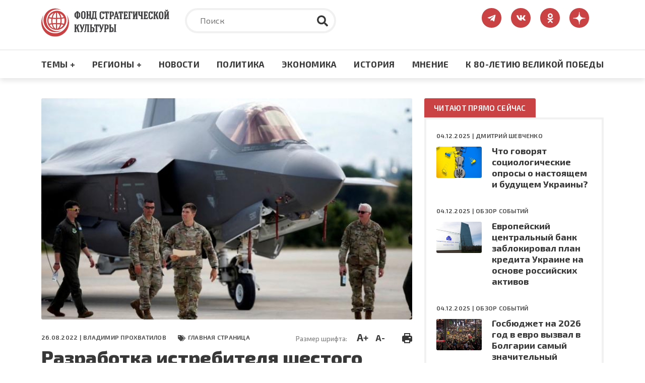

--- FILE ---
content_type: text/html; charset=UTF-8
request_url: https://fondsk.ru/news/2022/08/26/razrabotka-istrebitelja-shestogo-pokolenija-v-us-provalena.html
body_size: 94802
content:
<!DOCTYPE html>
<html lang="ru" dir="ltr" prefix="og: https://ogp.me/ns#">
  <head>
    <meta charset="utf-8" />
<meta name="description" content="Наряду с провалом проекта эсминца-невидимки «Замволт» и громадным отставанием от мирового уровня в танкостроении, оказалось, что далека от своего рекламного облика и американская боевая авиация." />
<link rel="canonical" href="https://fondsk.ru/news/2022/08/26/razrabotka-istrebitelja-shestogo-pokolenija-v-us-provalena.html" />
<link rel="image_src" href="https://fondsk.ru/sites/default/files/images/news/2022/08/26/19552.jpg" />
<meta property="og:image" content="https://fondsk.ru/sites/default/files/images/news/2022/08/26/19552.jpg" />
<meta name="Generator" content="Drupal 9 (https://www.drupal.org)" />
<meta name="MobileOptimized" content="width" />
<meta name="HandheldFriendly" content="true" />
<meta name="viewport" content="width=device-width, initial-scale=1.0" />
<meta http-equiv="X-UA-Compatible" content="IE=edge" />
<link rel="icon" href="/themes/fondsk/favicon.ico" type="image/vnd.microsoft.icon" />

    <title>Разработка истребителя шестого поколения в США провалена — Фонд стратегической культуры</title>
    <!-- Favicon  -->
    <link rel="apple-touch-icon" sizes="180x180" href="https://fondsk.ru/themes/fondsk/assets/icons/favicon/apple-touch-icon.png">
    <link rel="icon" type="image/png" sizes="32x32" href="https://fondsk.ru/themes/fondsk/assets/icons/favicon/favicon-32x32.png">
    <link rel="icon" type="image/png" sizes="16x16" href="https://fondsk.ru/themes/fondsk/assets/icons/favicon/favicon-16x16.png">
    <link rel="manifest" href="https://fondsk.ru/themes/fondsk/assets/icons/favicon/site.webmanifest">
    <link rel="mask-icon" href="https://fondsk.ru/themes/fondsk/assets/icons/favicon/safari-pinned-tab.svg" color="#5bbad5">
    <link rel="shortcut icon" href="https://fondsk.ru/themes/fondsk/assets/icons/favicon/favicon.ico">
    <link rel="license" href="https://creativecommons.org/publicdomain/zero/1.0/">
    <meta name="msapplication-TileColor" content="#da532c">
    <meta name="msapplication-config" content="https://fondsk.ru/themes/fondsk/assets/icons/favicon/browserconfig.xml">
    <meta name="theme-color" content="#ffffff">
    <link rel="stylesheet" media="all" href="/sites/default/files/css/css_-Q4n_vDUNhlis7TW6Asb2SslPISmCRo_uDuZUumsgUg.css" />
<link rel="stylesheet" media="all" href="https://cdnjs.cloudflare.com/ajax/libs/font-awesome/4.7.0/css/font-awesome.min.css" />
<link rel="stylesheet" media="all" href="/sites/default/files/css/css_e0hOadL_tVHvyt4FgNSfdbRTw5mPl3YdNyqxdMqU9HE.css" />
<link rel="stylesheet" media="all" href="/sites/default/files/css/css_hsaNUAG_VmkXB4v2cbok9mD8dIEkq1qqzXKaoqQrQOU.css" />
<link rel="stylesheet" media="all" href="https://unpkg.com/aos@2.3.1/dist/aos.css" />
<link rel="stylesheet" media="all" href="/sites/default/files/css/css_2lHATa7ZyBJ4DPDga88h7VzHeHb-feqEg1ee4U3e-6Q.css" />

    
    <script async src="https://widget.sparrow.ru/js/embed.js"></script>
  </head>

  <body>
        <a href="#main-content" class="visually-hidden focusable">
      Перейти к основному содержанию
    </a>

    
      <div class="dialog-off-canvas-main-canvas" data-off-canvas-main-canvas>
    <!-- svg-sprite -->
<svg style="display: none;">
  <symbol id="tg-top" viewbox="0 0 448 512">
    <path
      d="M446.7 98.6l-67.6 318.8c-5.1 22.5-18.4 28.1-37.3 17.5l-103-75.9-49.7 47.8c-5.5 5.5-10.1 10.1-20.7 10.1l7.4-104.9 190.9-172.5c8.3-7.4-1.8-11.5-12.9-4.1L117.8 284 16.2 252.2c-22.1-6.9-22.5-22.1 4.6-32.7L418.2 66.4c18.4-6.9 34.5 4.1 28.5 32.2z" />
  </symbol>
  <symbol id="vk-top" viewbox="0 0 576 512">
    <path
      d="M545 117.7c3.7-12.5 0-21.7-17.8-21.7h-58.9c-15 0-21.9 7.9-25.6 16.7 0 0-30 73.1-72.4 120.5-13.7 13.7-20 18.1-27.5 18.1-3.7 0-9.4-4.4-9.4-16.9V117.7c0-15-4.2-21.7-16.6-21.7h-92.6c-9.4 0-15 7-15 13.5 0 14.2 21.2 17.5 23.4 57.5v86.8c0 19-3.4 22.5-10.9 22.5-20 0-68.6-73.4-97.4-157.4-5.8-16.3-11.5-22.9-26.6-22.9H38.8c-16.8 0-20.2 7.9-20.2 16.7 0 15.6 20 93.1 93.1 195.5C160.4 378.1 229 416 291.4 416c37.5 0 42.1-8.4 42.1-22.9 0-66.8-3.4-73.1 15.4-73.1 8.7 0 23.7 4.4 58.7 38.1 40 40 46.6 57.9 69 57.9h58.9c16.8 0 25.3-8.4 20.4-25-11.2-34.9-86.9-106.7-90.3-111.5-8.7-11.2-6.2-16.2 0-26.2.1-.1 72-101.3 79.4-135.6z" />
  </symbol>
  <symbol id="ok-top" viewbox="0 0 320 512">
    <path
      d="M275.1 334c-27.4 17.4-65.1 24.3-90 26.9l20.9 20.6 76.3 76.3c27.9 28.6-17.5 73.3-45.7 45.7-19.1-19.4-47.1-47.4-76.3-76.6L84 503.4c-28.2 27.5-73.6-17.6-45.4-45.7 19.4-19.4 47.1-47.4 76.3-76.3l20.6-20.6c-24.6-2.6-62.9-9.1-90.6-26.9-32.6-21-46.9-33.3-34.3-59 7.4-14.6 27.7-26.9 54.6-5.7 0 0 36.3 28.9 94.9 28.9s94.9-28.9 94.9-28.9c26.9-21.1 47.1-8.9 54.6 5.7 12.4 25.7-1.9 38-34.5 59.1zM30.3 129.7C30.3 58 88.6 0 160 0s129.7 58 129.7 129.7c0 71.4-58.3 129.4-129.7 129.4s-129.7-58-129.7-129.4zm66 0c0 35.1 28.6 63.7 63.7 63.7s63.7-28.6 63.7-63.7c0-35.4-28.6-64-63.7-64s-63.7 28.6-63.7 64z" />
  </symbol>
  <symbol id="dzen-top" viewBox="0 0 39 40">
    <path d="M31.7931 19.8376C31.7931 19.7155 31.6939 19.6144 31.5717 19.6086C27.1894 19.4426 24.5222 18.8836 22.6564 17.0178C20.7867 15.1481 20.2296 12.479 20.0636 8.08716C20.0598 7.96505 19.9587 7.86584 19.8347 7.86584H19.3234C19.2013 7.86584 19.1002 7.96505 19.0944 8.08716C18.9284 12.4771 18.3714 15.1481 16.5017 17.0178C14.6339 18.8856 11.9686 19.4426 7.5863 19.6086C7.4642 19.6124 7.36499 19.7136 7.36499 19.8376V20.3489C7.36499 20.471 7.4642 20.5721 7.5863 20.5778C11.9686 20.7438 14.6358 21.3028 16.5017 23.1687C18.3675 25.0345 18.9246 27.6961 19.0925 32.0706C19.0963 32.1927 19.1974 32.292 19.3215 32.292H19.8347C19.9568 32.292 20.0579 32.1927 20.0636 32.0706C20.2315 27.6961 20.7886 25.0345 22.6545 23.1687C24.5222 21.3009 27.1875 20.7438 31.5698 20.5778C31.692 20.574 31.7912 20.4729 31.7912 20.3489V19.8376H31.7931Z"></path>
  </symbol>
  <symbol id="rss-foo" viewbox="0 0 448 512">
    <path
      d="M128.081 415.959c0 35.369-28.672 64.041-64.041 64.041S0 451.328 0 415.959s28.672-64.041 64.041-64.041 64.04 28.673 64.04 64.041zm175.66 47.25c-8.354-154.6-132.185-278.587-286.95-286.95C7.656 175.765 0 183.105 0 192.253v48.069c0 8.415 6.49 15.472 14.887 16.018 111.832 7.284 201.473 96.702 208.772 208.772.547 8.397 7.604 14.887 16.018 14.887h48.069c9.149.001 16.489-7.655 15.995-16.79zm144.249.288C439.596 229.677 251.465 40.445 16.503 32.01 7.473 31.686 0 38.981 0 48.016v48.068c0 8.625 6.835 15.645 15.453 15.999 191.179 7.839 344.627 161.316 352.465 352.465.353 8.618 7.373 15.453 15.999 15.453h48.068c9.034-.001 16.329-7.474 16.005-16.504z" />
  </symbol>
  <symbol id="search" viewbox="0 0 512 512">
    <path
      d="M505 442.7L405.3 343c-4.5-4.5-10.6-7-17-7H372c27.6-35.3 44-79.7 44-128C416 93.1 322.9 0 208 0S0 93.1 0 208s93.1 208 208 208c48.3 0 92.7-16.4 128-44v16.3c0 6.4 2.5 12.5 7 17l99.7 99.7c9.4 9.4 24.6 9.4 33.9 0l28.3-28.3c9.4-9.4 9.4-24.6.1-34zM208 336c-70.7 0-128-57.2-128-128 0-70.7 57.2-128 128-128 70.7 0 128 57.2 128 128 0 70.7-57.2 128-128 128z" />
  </symbol>
  <symbol id="tag" viewbox="0 0 640 512">
    <path
      d="M497.941 225.941L286.059 14.059A48 48 0 0 0 252.118 0H48C21.49 0 0 21.49 0 48v204.118a48 48 0 0 0 14.059 33.941l211.882 211.882c18.744 18.745 49.136 18.746 67.882 0l204.118-204.118c18.745-18.745 18.745-49.137 0-67.882zM112 160c-26.51 0-48-21.49-48-48s21.49-48 48-48 48 21.49 48 48-21.49 48-48 48zm513.941 133.823L421.823 497.941c-18.745 18.745-49.137 18.745-67.882 0l-.36-.36L527.64 323.522c16.999-16.999 26.36-39.6 26.36-63.64s-9.362-46.641-26.36-63.64L331.397 0h48.721a48 48 0 0 1 33.941 14.059l211.882 211.882c18.745 18.745 18.745 49.137 0 67.882z" />
  </symbol>
  <symbol id="eye" viewbox="0 0 576 512">
    <path
      d="M572.52 241.4C518.29 135.59 410.93 64 288 64S57.68 135.64 3.48 241.41a32.35 32.35 0 0 0 0 29.19C57.71 376.41 165.07 448 288 448s230.32-71.64 284.52-177.41a32.35 32.35 0 0 0 0-29.19zM288 400a144 144 0 1 1 144-144 143.93 143.93 0 0 1-144 144zm0-240a95.31 95.31 0 0 0-25.31 3.79 47.85 47.85 0 0 1-66.9 66.9A95.78 95.78 0 1 0 288 160z" />
  </symbol>
  <symbol id="arrow-right" viewbox="0 0 448 512">
    <path
      d="M313.941 216H12c-6.627 0-12 5.373-12 12v56c0 6.627 5.373 12 12 12h301.941v46.059c0 21.382 25.851 32.09 40.971 16.971l86.059-86.059c9.373-9.373 9.373-24.569 0-33.941l-86.059-86.059c-15.119-15.119-40.971-4.411-40.971 16.971V216z" />
  </symbol>
  <symbol id="lightning" viewbox="0 0 24 24">
    <path fill-rule="evenodd"
      d="M9,15 L3.91937515,15 L15,1.14921894 L15,9 L20.0806248,9 L9,22.8507811 L9,15 Z M8.08062485,13 L11,13 L11,17.1492189 L15.9193752,11 L13,11 L13,6.85078106 L8.08062485,13 Z" />
  </symbol>
  <symbol id="angle-up" viewbox="0 0 24 24">
    <path
      d="M17,13.41,12.71,9.17a1,1,0,0,0-1.42,0L7.05,13.41a1,1,0,0,0,0,1.42,1,1,0,0,0,1.41,0L12,11.29l3.54,3.54a1,1,0,0,0,.7.29,1,1,0,0,0,.71-.29A1,1,0,0,0,17,13.41Z" />
  </symbol>
  <symbol id="star-filled" viewbox="0 0 20 19">
    <path
      d="M9.99999 0.666626C10.3806 0.666626 10.7282 0.882698 10.8967 1.224L13.2393 5.96976L18.4779 6.73547C18.8545 6.79051 19.1672 7.05452 19.2846 7.41653C19.4019 7.77853 19.3037 8.17579 19.0311 8.44132L15.2412 12.1327L16.1356 17.3476C16.1999 17.7228 16.0457 18.102 15.7377 18.3257C15.4297 18.5494 15.0215 18.5789 14.6845 18.4017L9.99999 15.9381L5.31544 18.4017C4.97852 18.5789 4.57023 18.5494 4.26225 18.3257C3.95428 18.102 3.80003 17.7228 3.86438 17.3476L4.7588 12.1327L0.968922 8.44132C0.696304 8.17579 0.598031 7.77853 0.715409 7.41653C0.832787 7.05452 1.14547 6.79051 1.52203 6.73547L6.76073 5.96976L9.10328 1.224C9.27175 0.882698 9.61937 0.666626 9.99999 0.666626Z" />
  </symbol>
  <symbol id="star-stroke" viewbox="0 0 20 19">
    <path fill-rule="evenodd" clip-rule="evenodd"
      d="M9.99999 0.666626C10.3806 0.666626 10.7282 0.882698 10.8967 1.224L13.2393 5.96976L18.4779 6.73547C18.8545 6.79051 19.1672 7.05452 19.2846 7.41653C19.4019 7.77853 19.3037 8.17579 19.0311 8.44132L15.2412 12.1327L16.1356 17.3476C16.1999 17.7228 16.0457 18.102 15.7377 18.3257C15.4297 18.5494 15.0215 18.5789 14.6845 18.4017L9.99999 15.9381L5.31544 18.4017C4.97852 18.5789 4.57023 18.5494 4.26225 18.3257C3.95428 18.102 3.80003 17.7228 3.86438 17.3476L4.7588 12.1327L0.968922 8.44132C0.696304 8.17579 0.598031 7.77853 0.715409 7.41653C0.832787 7.05452 1.14547 6.79051 1.52203 6.73547L6.76073 5.96976L9.10328 1.224C9.27175 0.882698 9.61937 0.666626 9.99999 0.666626ZM9.99999 3.92588L8.3217 7.32592C8.17616 7.62076 7.89497 7.82522 7.56962 7.87278L3.81507 8.42156L6.53105 11.0669C6.76693 11.2967 6.87459 11.6278 6.81893 11.9523L6.17817 15.6883L9.53454 13.9232C9.82592 13.77 10.1741 13.77 10.4654 13.9232L13.8218 15.6883L13.181 11.9523C13.1254 11.6278 13.233 11.2967 13.4689 11.0669L16.1849 8.42156L12.4304 7.87278C12.105 7.82522 11.8238 7.62076 11.6783 7.32592L9.99999 3.92588Z" />
  </symbol>
</svg>
<!-- /svg-sprite -->
<div class="page">

  <header class="header" role="banner">
  <div class="header__top">
    <div class="container">
      <div class="row">
            <div class="col-xl-3 col-lg-4 col-md-6 col-sm-7">
        <a class="header__logo" href="/" rel="home">
      <img src="/themes/fondsk/assets/img/logo/logo_top.svg" alt="Главная" />
    </a>
      </div>

  <div class="col-xl-6 col-lg-5 d-md-none d-sm-none d-none d-lg-block">
    <div class="header__search search">
      <form class="search-form" action="/search" method="get">
        <input type="text" placeholder="Поиск" class="search-form__input" name="text">
        <input type="hidden" name="searchid" value="6502998">
        <button type="submit" class="search-form__submit">
          <svg class="search-form__icon">
            <use xlink:href="#search"></use>
          </svg>
        </button>
      </form>
    </div>
  </div>
<div id="block-fondsk-header-social" class="col-xl-3 col-lg-3 col-md-6 col-sm-5">
  <div class="social">
		
				
            <a class="social__link" href="https://t.me/fsk_today" target="_blank">
  <svg class="social__icon social__icon--tg">
    <use xlink:href="#tg-top"></use>
  </svg>
</a>

<a class="social__link" href="https://new.vk.com/stratfond" target="_blank">
  <svg class="social__icon social__icon--vk">
    <use xlink:href="#vk-top"></use>
  </svg>
</a>

<a class="social__link" href="https://ok.ru/fondsk" target="_blank">
  <svg class="social__icon social__icon--ok">
    <use xlink:href="#ok-top"></use>
  </svg>
</a>

<a class="social__link" href="https://dzen.ru/fondsk.ru" target="_blank">
  <svg class="social__icon social__icon--dzen">
    <use xlink:href="#dzen-top"></use>
  </svg>
</a>

      </div>
</div>


      </div>
    </div>
  </div>
    <nav role="navigation" aria-labelledby="block-fondsk-main-menu-menu" id="block-fondsk-main-menu" class="header__nav">
            
  <h2 class="visually-hidden" id="block-fondsk-main-menu-menu">Основная навигация</h2>
  

      <div class="container">
    <div class="mobile-wrapper">
      <a class="header__logo--mobile" href="/">
        <img src="https://www.fondsk.ru/themes/fondsk/assets/img/logo/logo_top.svg" alt="logo">
      </a>
      
              <ul data-block-id="fondsk_main_menu" class="header__menu">
              <li>
          <a href="" title="Темы +" class="header__menu-item">Темы +</a>
                                    <div class="header__submenu">
        <div class="container">
          <div class="row">
                        <div class="col-xl-3 col-lg-3 col-md-6">
              <ul>
                                <li>
                  <a href="/spectheme/rossia-afrika.html" title="Россия - Африка" class="header__submenu-item" data-drupal-link-system-path="taxonomy/term/1544">Россия - Африка</a>
                </li>
                                <li>
                  <a href="/spectheme/balkanckij-izlom.html" title="Балканский излом" class="header__submenu-item" data-drupal-link-system-path="taxonomy/term/1507">Балканский излом</a>
                </li>
                                <li>
                  <a href="/spectheme/belorussija-pod-udarom.html" title="Будущее Белоруссии" class="header__submenu-item" data-drupal-link-system-path="taxonomy/term/1511">Будущее Белоруссии</a>
                </li>
                              </ul>
            </div>
                        <div class="col-xl-3 col-lg-3 col-md-6">
              <ul>
                                <li>
                  <a href="/spectheme/blizhnevostochnyj-uzel.html" title="Ближневосточный узел" class="header__submenu-item" data-drupal-link-system-path="taxonomy/term/1504">Ближневосточный узел</a>
                </li>
                                <li>
                  <a href="/spectheme/kavkaz.html" title="Кавказ" class="header__submenu-item" data-drupal-link-system-path="taxonomy/term/1498">Кавказ</a>
                </li>
                                <li>
                  <a href="/spectheme/centralnaja-azija.html" title="Центральная Азия" class="header__submenu-item" data-drupal-link-system-path="taxonomy/term/1499">Центральная Азия</a>
                </li>
                              </ul>
            </div>
                        <div class="col-xl-3 col-lg-3 col-md-6">
              <ul>
                                <li>
                  <a href="/spectheme/velikaja-pobeda.html" title="Великая победа" class="header__submenu-item" data-drupal-link-system-path="taxonomy/term/1512">Великая победа</a>
                </li>
                                <li>
                  <a href="/spectheme/krizis-v-evrope.html" title="Кризис в Европе" class="header__submenu-item" data-drupal-link-system-path="taxonomy/term/1505">Кризис в Европе</a>
                </li>
                                <li>
                  <a href="/spectheme/oborona-i-bezopasnost.html" title="Оборона и безопастность" class="header__submenu-item" data-drupal-link-system-path="taxonomy/term/1509">Оборона и безопастность</a>
                </li>
                              </ul>
            </div>
                        <div class="col-xl-3 col-lg-3 col-md-6">
              <ul>
                                <li>
                  <a href="/spectheme/pravoslavie.html" title="Православие" class="header__submenu-item" data-drupal-link-system-path="taxonomy/term/1510">Православие</a>
                </li>
                                <li>
                  <a href="/spectheme/usa-biznes-i-politika.html" title="США: бизнес и политика" class="header__submenu-item" data-drupal-link-system-path="taxonomy/term/1506">США: бизнес и политика</a>
                </li>
                                <li>
                  <a href="/spectheme/ukraina-i-donbass.html" title="Конфликт на Украине" class="header__submenu-item" data-drupal-link-system-path="taxonomy/term/1503">Конфликт на Украине</a>
                </li>
                              </ul>
            </div>
                        <div class="col-xl-3 col-lg-3 col-md-6">
              <ul>
                                <li>
                  <a href="/spectheme/energetika.html" title="Энергетика" class="header__submenu-item" data-drupal-link-system-path="taxonomy/term/1508">Энергетика</a>
                </li>
                                <li>
                  <a href="/spectheme/kolonialism.html" title="КОЛОНИАЛИЗМ ВЧЕРА И СЕГОДНЯ" class="header__submenu-item" data-drupal-link-system-path="taxonomy/term/1589">КОЛОНИАЛИЗМ ВЧЕРА И СЕГОДНЯ</a>
                </li>
                                <li>
                  <a href="/spectheme/pole-bitvy-2024.html" class="header__submenu-item" data-drupal-link-system-path="taxonomy/term/1569">ПОЛЯ БИТВЫ 2024</a>
                </li>
                              </ul>
            </div>
                      </div>
        </div>
      </div>
      
                  </li>
              <li>
          <a href="" title="Регионы +" class="header__menu-item">Регионы +</a>
                                    <div class="header__submenu">
        <div class="container">
          <div class="row">
                        <div class="col-xl-3 col-lg-3 col-md-6">
              <ul>
                                <li>
                  <a href="/regions/usa-and-canada.html" title="США и Канада" class="header__submenu-item" data-drupal-link-system-path="taxonomy/term/1482">США и Канада</a>
                </li>
                                <li>
                  <a href="/regions/latinskaja-amerika.html" title="Латинская Америка" class="header__submenu-item" data-drupal-link-system-path="taxonomy/term/1485">Латинская Америка</a>
                </li>
                                <li>
                  <a href="/regions/evropa-i-grenlandija.html" title="Европа" class="header__submenu-item" data-drupal-link-system-path="taxonomy/term/1483">Европа</a>
                </li>
                              </ul>
            </div>
                        <div class="col-xl-3 col-lg-3 col-md-6">
              <ul>
                                <li>
                  <a href="/regions/russia-and-sng.html" title="Россия и СНГ" class="header__submenu-item" data-drupal-link-system-path="taxonomy/term/1489">Россия и СНГ</a>
                </li>
                                <li>
                  <a href="/regions/aziatsko-tihookeanskij-region.html" title="Азиатско-Тихоокеанский регион" class="header__submenu-item" data-drupal-link-system-path="taxonomy/term/1484">Азиатско-Тихоокеанский регион</a>
                </li>
                                <li>
                  <a href="/regions/near-and-middle-east.html" title="Ближний и Средний Восток" class="header__submenu-item" data-drupal-link-system-path="taxonomy/term/1486">Ближний и Средний Восток</a>
                </li>
                              </ul>
            </div>
                        <div class="col-xl-3 col-lg-3 col-md-6">
              <ul>
                                <li>
                  <a href="/regions/south-asia.html" title="Южная Азия" class="header__submenu-item" data-drupal-link-system-path="taxonomy/term/1487">Южная Азия</a>
                </li>
                                <li>
                  <a href="/regions/afrika.html" title="Африка" class="header__submenu-item" data-drupal-link-system-path="taxonomy/term/1488">Африка</a>
                </li>
                              </ul>
            </div>
                      </div>
        </div>
      </div>
      
                  </li>
              <li>
          <a href="/rubrics/novosti.html" title="Новости" class="header__menu-item" data-drupal-link-system-path="taxonomy/term/1495">Новости</a>
                  </li>
              <li>
          <a href="/rubrics/politics.html" title="Политика" class="header__menu-item" data-drupal-link-system-path="taxonomy/term/1490">Политика</a>
                  </li>
              <li>
          <a href="/rubrics/economics.html" title="Экономика" class="header__menu-item" data-drupal-link-system-path="taxonomy/term/1491">Экономика</a>
                  </li>
              <li>
          <a href="/rubrics/history-culture.html" title="Культура" class="header__menu-item" data-drupal-link-system-path="taxonomy/term/1492">История</a>
                  </li>
              <li>
          <a href="/rubrics/mnenie.html" title="Мнение" class="header__menu-item" data-drupal-link-system-path="taxonomy/term/1494">Мнение</a>
                  </li>
              <li>
          <a href="/spectheme/velikaja-pobeda.html" title="Материалы к 80-летию Великой Победы" class="header__menu-item" data-drupal-link-system-path="taxonomy/term/1512">К 80-ЛЕТИЮ ВЕЛИКОЙ ПОБЕДЫ</a>
                  </li>
            </ul>
      



      <div class="btn-menu" title="Меню">
        <div class="btn-row"></div>
        <div class="btn-row"></div>
        <div class="btn-row"></div>
      </div>
    </div>
  </div>

    </nav>
<nav role="navigation" aria-labelledby="block-fondsk-mobile-main-menu-menu" id="block-fondsk-mobile-main-menu" class="mobile-nav">
          
              <ul data-block-id="fondsk_mobile_main_menu" class="mobile__menu">
              <li class="drop-down">
          <a href="" title="Темы +" class="mobile__menu-item">Темы +</a>
                                    <ul data-block-id="fondsk_mobile_main_menu" class="mobile__menu mobile__submenu">
                <li>
          <a href="/spectheme/rossia-afrika.html" title="Россия - Африка" class="mobile__submenu-item" data-drupal-link-system-path="taxonomy/term/1544">Россия - Африка</a>
        </li>
                <li>
          <a href="/spectheme/balkanckij-izlom.html" title="Балканский излом" class="mobile__submenu-item" data-drupal-link-system-path="taxonomy/term/1507">Балканский излом</a>
        </li>
                <li>
          <a href="/spectheme/belorussija-pod-udarom.html" title="Будущее Белоруссии" class="mobile__submenu-item" data-drupal-link-system-path="taxonomy/term/1511">Будущее Белоруссии</a>
        </li>
                <li>
          <a href="/spectheme/blizhnevostochnyj-uzel.html" title="Ближневосточный узел" class="mobile__submenu-item" data-drupal-link-system-path="taxonomy/term/1504">Ближневосточный узел</a>
        </li>
                <li>
          <a href="/spectheme/kavkaz.html" title="Кавказ" class="mobile__submenu-item" data-drupal-link-system-path="taxonomy/term/1498">Кавказ</a>
        </li>
                <li>
          <a href="/spectheme/centralnaja-azija.html" title="Центральная Азия" class="mobile__submenu-item" data-drupal-link-system-path="taxonomy/term/1499">Центральная Азия</a>
        </li>
                <li>
          <a href="/spectheme/velikaja-pobeda.html" title="Великая победа" class="mobile__submenu-item" data-drupal-link-system-path="taxonomy/term/1512">Великая победа</a>
        </li>
                <li>
          <a href="/spectheme/krizis-v-evrope.html" title="Кризис в Европе" class="mobile__submenu-item" data-drupal-link-system-path="taxonomy/term/1505">Кризис в Европе</a>
        </li>
                <li>
          <a href="/spectheme/oborona-i-bezopasnost.html" title="Оборона и безопастность" class="mobile__submenu-item" data-drupal-link-system-path="taxonomy/term/1509">Оборона и безопастность</a>
        </li>
                <li>
          <a href="/spectheme/pravoslavie.html" title="Православие" class="mobile__submenu-item" data-drupal-link-system-path="taxonomy/term/1510">Православие</a>
        </li>
                <li>
          <a href="/spectheme/usa-biznes-i-politika.html" title="США: бизнес и политика" class="mobile__submenu-item" data-drupal-link-system-path="taxonomy/term/1506">США: бизнес и политика</a>
        </li>
                <li>
          <a href="/spectheme/ukraina-i-donbass.html" title="Конфликт на Украине" class="mobile__submenu-item" data-drupal-link-system-path="taxonomy/term/1503">Конфликт на Украине</a>
        </li>
                <li>
          <a href="/spectheme/energetika.html" title="Энергетика" class="mobile__submenu-item" data-drupal-link-system-path="taxonomy/term/1508">Энергетика</a>
        </li>
                <li>
          <a href="/spectheme/kolonialism.html" title="КОЛОНИАЛИЗМ ВЧЕРА И СЕГОДНЯ" class="mobile__submenu-item" data-drupal-link-system-path="taxonomy/term/1589">КОЛОНИАЛИЗМ ВЧЕРА И СЕГОДНЯ</a>
        </li>
                <li>
          <a href="/spectheme/pole-bitvy-2024.html" class="mobile__submenu-item" data-drupal-link-system-path="taxonomy/term/1569">ПОЛЯ БИТВЫ 2024</a>
        </li>
              </ul>
      
                  </li>
              <li class="drop-down">
          <a href="" title="Регионы +" class="mobile__menu-item">Регионы +</a>
                                    <ul data-block-id="fondsk_mobile_main_menu" class="mobile__menu mobile__submenu">
                <li>
          <a href="/regions/usa-and-canada.html" title="США и Канада" class="mobile__submenu-item" data-drupal-link-system-path="taxonomy/term/1482">США и Канада</a>
        </li>
                <li>
          <a href="/regions/latinskaja-amerika.html" title="Латинская Америка" class="mobile__submenu-item" data-drupal-link-system-path="taxonomy/term/1485">Латинская Америка</a>
        </li>
                <li>
          <a href="/regions/evropa-i-grenlandija.html" title="Европа" class="mobile__submenu-item" data-drupal-link-system-path="taxonomy/term/1483">Европа</a>
        </li>
                <li>
          <a href="/regions/russia-and-sng.html" title="Россия и СНГ" class="mobile__submenu-item" data-drupal-link-system-path="taxonomy/term/1489">Россия и СНГ</a>
        </li>
                <li>
          <a href="/regions/aziatsko-tihookeanskij-region.html" title="Азиатско-Тихоокеанский регион" class="mobile__submenu-item" data-drupal-link-system-path="taxonomy/term/1484">Азиатско-Тихоокеанский регион</a>
        </li>
                <li>
          <a href="/regions/near-and-middle-east.html" title="Ближний и Средний Восток" class="mobile__submenu-item" data-drupal-link-system-path="taxonomy/term/1486">Ближний и Средний Восток</a>
        </li>
                <li>
          <a href="/regions/south-asia.html" title="Южная Азия" class="mobile__submenu-item" data-drupal-link-system-path="taxonomy/term/1487">Южная Азия</a>
        </li>
                <li>
          <a href="/regions/afrika.html" title="Африка" class="mobile__submenu-item" data-drupal-link-system-path="taxonomy/term/1488">Африка</a>
        </li>
              </ul>
      
                  </li>
              <li>
          <a href="/rubrics/novosti.html" title="Новости" class="mobile__menu-item" data-drupal-link-system-path="taxonomy/term/1495">Новости</a>
                  </li>
              <li>
          <a href="/rubrics/politics.html" title="Политика" class="mobile__menu-item" data-drupal-link-system-path="taxonomy/term/1490">Политика</a>
                  </li>
              <li>
          <a href="/rubrics/economics.html" title="Экономика" class="mobile__menu-item" data-drupal-link-system-path="taxonomy/term/1491">Экономика</a>
                  </li>
              <li>
          <a href="/rubrics/history-culture.html" title="Культура" class="mobile__menu-item" data-drupal-link-system-path="taxonomy/term/1492">История</a>
                  </li>
              <li>
          <a href="/rubrics/mnenie.html" title="Мнение" class="mobile__menu-item" data-drupal-link-system-path="taxonomy/term/1494">Мнение</a>
                  </li>
              <li>
          <a href="/spectheme/velikaja-pobeda.html" title="Материалы к 80-летию Великой Победы" class="mobile__menu-item" data-drupal-link-system-path="taxonomy/term/1512">К 80-ЛЕТИЮ ВЕЛИКОЙ ПОБЕДЫ</a>
                  </li>
            </ul>
      


  </nav>


</header>

      <div class="container">
        <div data-drupal-messages-fallback class="hidden"></div>


    </div>
  
  
  

  <section class="content" role="main">
    <a id="main-content" tabindex="-1"></a>
    <div class="container">
      <div class="row">
        <div class="col-xl-8 col-lg-8">
              
  <div data-history-node-id="19552" role="article" class="article">
    <header class="article__top">
            <div class="article__img">
                <img src="/sites/default/files/styles/news_full/public/images/news/2022/08/26/19552.jpg?itok=6FFQCEYO" alt="Разработка истребителя шестого поколения в США провалена" />


              </div>
      
      <div class="article__meta-box">
        <div class="article__meta meta">
          <span class="data meta__item">
            26.08.2022 |
                        <a href="/authors/vladimir-prohvatilov.html">Владимир ПРОХВАТИЛОВ</a>
                      </span>
                    <div class="tag meta__item">
            <a href="/rubrics/glavnaja-stranica.html">
              ГЛАВНАЯ СТРАНИЦА
            </a>
          </div>
                  </div>
        <div class="size-and-print">
          <div class="size">
            <span>Размер шрифта:</span>
            <a href="#" class="plus" title="Увеличить шрифт">A+</a>
            <a href="#" class="minus" title="Уменьшить шрифт">A-</a>
          </div>
          <div class="print">
            <a href="/news/2022/08/26/razrabotka-istrebitelja-shestogo-pokolenija-v-us-provalena.html?print" title="Версия для печати" target="_blank">
              <img src="/themes/fondsk/assets/icons/article/print.svg" alt="print">
            </a>
          </div>
        </div>
      </div>

      
      <h1 class="article__title">
        <span>Разработка истребителя шестого поколения в США провалена</span>

      </h1>
      

            <h2>
        Как осваивать бюджетные миллиарды
      </h2>
          </header>

        <div class="banners">
      <div class="row">
          <div class="col-xl-6 col-lg-6 col-md-6">
	<div class="banners-item banners-item--sm">
		<img data-aos="flip-left" class="banners-item__icon banners-item__icon--sm"
			src="/themes/fondsk/assets/icons/article/banners/telegram.svg" alt="telegram">
		<div class="banners-item__wrapper">
			<div class="banners-item__title">Более 60 000 подписчиков!</div>
			<div class="banners-item__descr">Подпишитесь на наш <span>Телеграм</span> <br>
				Больше
				аналитики, больше новостей!</div>
			<a href="https://t.me/fsk_today" target="_blank" class="btn btn--sm">Подписаться</a>
		</div>
	</div>
</div>
<div class="ol-xl-6 col-lg-6 col-md-6">
	<div class="banners-item banners-item--sm">
		<img data-aos="flip-left" class="banners-item__icon banners-item__icon--sm"
			src="/themes/fondsk/assets/icons/article/banners/zen.svg" alt="dzen">
		<div class="banners-item__wrapper">
			<div class="banners-item__title">Более 120 000 подписчиков!</div>
			<div class="banners-item__descr">Подпишитесь на <span>Яндекс Дзен</span> <br> Больше
				аналитики, больше новостей!</div>
			<a href="https://zen.yandex.ru/media/fondsk.ru" target="_blank"
				class="btn btn--sm">Подписаться</a>
		</div>
	</div>
</div>

      </div>
    </div>
    
    <div class="article__content">
      <div class="sticky">
        <div class="social-v-share">
          <a class="social-v-share__link" href="https://t.me/fsk_today" target="_blank" title="Телеграм">
            <img src="/themes/fondsk/assets/icons/sidebar/telegram.svg" alt="telegram">
          </a>
          <a class="social-v-share__link" href="https://new.vk.com/stratfond" target="_blank" title="ВКонтакте">
            <img src="/themes/fondsk/assets/icons/sidebar/vk.svg" alt="vkontakte">
          </a>
          <a class="social-v-share__link" href="https://ok.ru/fondsk" target="_blank" title="Одноклассники">
            <img src="/themes/fondsk/assets/icons/sidebar/ok.svg" alt="odnoklassniki">
          </a>
          <a class="social-v-share__link" id ="copy-clipboard" href="https://fondsk.ru/news/2022/08/26/razrabotka-istrebitelja-shestogo-pokolenija-v-us-provalena.html" title="Ссылка">
            <img src="/themes/fondsk/assets/icons/article/link.svg" alt="Ссылка">
          </a>
        </div>
      </div>

        <p style="text-align: justify;">	<a href="https://t.me/fsk_today" style="font-family: arial, helvetica, sans-serif; font-size: 16px;" target="_blank"><img alt="https://t.me/fsk_today" src="/sites/default/files/images/inline-images/fsk-banner04.jpg" style="width: 100%;" /></a></p><p style="text-align: justify;">	19 августа 2022 года военно-воздушные силы США выдали пяти ведущим американским аэрокосмическим компаниям <a data-cke-saved-href="https://www.defense.gov/News/Contracts/Contract/Article/3134553/" href="https://www.defense.gov/News/Contracts/Contract/Article/3134553/" target="_blank">контракты</a> на сумму $975 млн каждой на разработку двигателей для перспективного истребителя шестого поколения. Контракты получили <em>компании General Electric, Pratt &amp; Whitney</em> (в партнерстве с <em>Raytheon Technologies</em>), <em>Boeing, Lockheed Martin и Northrop Grumman.</em> Контракты включают разработку, постройку и испытания прототипов двигателей и рассчитаны до 2032 года.</p><p style="text-align: justify;">	Пять гигантов военно-промышленного комплекса должны на конкурсной основе разработать перспективный двигатель для истребителя шестого поколения. Адаптивный или иначе трехконтурный турбореактивный двигатель, который значительно расширяет возможности боевых самолетов, <a data-cke-saved-href="https://naukatehnika.com/tryohkonturnyj-adaptivnyj-dvigatel.html" href="https://naukatehnika.com/tryohkonturnyj-adaptivnyj-dvigatel.html">разрабатывается</a> компаниями <em>General Electric Aviation</em> и <em>Pratt &amp; Whitney</em> уже 15 лет. Весной прошлого года <em>GE Aviation</em> сообщила, что испытания нового двигателя успешно завершены. В ходе тестирования силовая установка якобы показала характеристики, соответствующие расчетам на этапе проектирования.</p><p style="text-align: justify;">	Однако в начале августа сего года <a data-cke-saved-href="https://www.airforcemag.com/air-force-looks-beyond-aetp-for-engines-to-power-ngad-fighter/" href="https://www.airforcemag.com/air-force-looks-beyond-aetp-for-engines-to-power-ngad-fighter/">стало известно</a>, что ВВС США отказались от этих двигателей, хотя обе компании громко выражали свое несогласие с таким решением.</p><p style="text-align: justify;">	Буквально за несколько дней была обнародована новая программа разработки адаптивного авиадвигателя и выданы соответствующие контракты.</p><p style="text-align: justify;">	Американских аналитиков удивило, что три из пяти получивших контракты компаний (<em>Boeing, Lockheed Martin и Northrop Grumman</em>) никогда двигатели не разрабатывали и не строили. Такое решение может означать лишь утрату доверия к <em>General Electric Aviation</em> и<em> Pratt &amp; Whitney</em>, впустую потративших время и деньги.</p><p style="text-align: justify;">	Разработка адаптивного авиадвигателя &ndash; часть более широкой программы по созданию истребителя шестого поколения <em>(NGAD)</em>. Эта программа, по мнению независимых военных аналитиков, тоже не внушает оптимизма.</p><p style="text-align: justify;">	Внимательно изучив контракты пяти оборонных корпораций, военный портал <em>Defense One</em> <a data-cke-saved-href="https://www.defenseone.com/business/2022/08/multibillion-engine-deals-show-air-force-wants-maintain-three-future-warplane-makers/376168/" href="https://www.defenseone.com/business/2022/08/multibillion-engine-deals-show-air-force-wants-maintain-three-future-warplane-makers/376168/" target="_blank">опубликовал</a> разгромную статью <em>Multibillion Engine Deals Show Air Force Wants to Maintain Three Future Warplane Makers</em>, в которой выразил серьёзные сомнения в отношении того, <em>&laquo;насколько реально продвинулась программа создания американского истребителя шестого поколения, ранее подававшаяся официальными лицами как находящаяся на весьма продвинутой стадии&raquo;</em>.</p><p style="text-align: justify;">	Обозревателя <em>Defense One</em> возмутила ложь военных: <em>&laquo;В 2020 году самолёт характеризовался как &laquo;полномасштабный летный демонстратор, который уже летал в физическом мире&raquo;</em>. Якобы этот самолёт побил много рекордов. А в конце весны текущего года министр ВВС США Фрэнк Кендалл заявил, что &laquo;самолет все еще разрабатывается и не готов к массовому производству&raquo;. Кендалл объяснил выделение миллиардных контрактов пяти оборонным корпорациям стремлением уберечь промышленную базу военной авиации от уничтожения, но без надежды на быстрые успехи.</p><p style="text-align: justify;">	Если разработка истребителя шестого поколения находится пока в зачаточной стадии, с чем остаются американские ВВС?</p><p style="text-align: justify;">	Самый дорогой американский истребитель пятого поколения <em>F-22 Raptor</em> будет постепенно выводиться из эксплуатации, начиная с 2023 года, из-за проблем с эксплуатационными характеристиками. <em>&laquo;Небольшое количество F-22, малая дальность, устаревшая авионика, крайне низкая дальность и неспособность эффективно взаимодействовать с современными боевыми средствами, равно как и отсутствие у него возможностей боя за пределами видимости, серьезно ограничивают его потенциал&raquo;</em>, &ndash; <a data-cke-saved-href="https://militarywatchmagazine.com/article/f22-poland-face-russia-from-alaska" href="https://militarywatchmagazine.com/article/f22-poland-face-russia-from-alaska" target="_blank">сообщает</a> американский военный портал <em>Military Watch Magazine.</em></p><p style="text-align: justify;">	Издание указывает, что соперник <em>F-35</em>, российский истребитель пятого поколения Су-57, <em>&laquo;уже отметился на украинском театре военных действий подавлением средств ПВО противника и точечными ударами за пределами видимости, а F-22 таких возможностей лишён&raquo;</em>.</p><p style="text-align: justify;">	Фактически <em>F-22 Raptor</em> не пригоден к использованию в условиях боевых действий. В мае 2012 года тогдашний глава Пентагона Леон Панетта серьезно <a data-cke-saved-href="https://arsenal-info.ru/pub/voennye-samolety/f-22a-raptor-razmery-dvigatel-ves-istoriya-dalnost-poleta-prakticheskiy-potolok" href="https://arsenal-info.ru/pub/voennye-samolety/f-22a-raptor-razmery-dvigatel-ves-istoriya-dalnost-poleta-prakticheskiy-potolok" target="_blank">ограничил</a> полёты <em>F-22</em> из-за сбоев бортовой системы генерации кислорода, вызывающих удушье пилотов. Самолёту запрещено совершать длительные перелёты, они обязаны находиться в зоне досягаемости аэродромов базирования. <em>F-22</em> также запрещено подниматься выше 7,6 тысячи метров. Считается, что на этой высоте при возникновении признаков удушья пилот еще может успеть снизиться на пару километров, чтобы снять маску и дышать воздухом в кабине.</p><p style="text-align: justify;">	В боевых действиях <em>F-22</em> <a data-cke-saved-href="https://bmpd.livejournal.com/1004013.html" href="https://bmpd.livejournal.com/1004013.html">участвовали</a> лишь на сирийском ТВД в 2014 году, где они гоняли по пустыне боевиков, не имеющих систем ПВО. Упрощенный вариант &laquo;Раптора&raquo;, <em>F-35</em>, в массовом порядке идёт на экспорт, но в боевых действиях в условиях сильной ПВО противника не участвует. Единственный раз, когда такое случилось, <em>F-35</em> ВВС Израиля был подбит древним советским ЗРК С-200, находившимся на вооружении сирийской ПВО, <a data-cke-saved-href="https://www.thedrive.com/the-war-zone/15212/the-f-35-rumor-mill-is-spinning-after-israels-counter-strike-on-syrian-sam-site" href="https://www.thedrive.com/the-war-zone/15212/the-f-35-rumor-mill-is-spinning-after-israels-counter-strike-on-syrian-sam-site">сообщает</a> портал <em>The</em><em> </em><em>Drive</em>. Отмечается, что Израиль больше не будет использовать F-35 в боевых вылетах в Сирии, так как <em>&laquo;этот дорогой и новейший американский самолет является для Израиля деликатной темой и рисковать машиной более не станут&raquo;</em>.</p><p style="text-align: justify;">	Помимо прочего, многочисленные конструктивные дефекты <em>F-35</em>, уже ставшие притчей во языцех, до сих пор не устранены. Выпускающая эти истребители корпорация <em>Lockheed Martin</em> не устранила в машине 871 дефект, который был обнаружен ранее, <a data-cke-saved-href="https://www.bloomberg.com/news/articles/2021-01-12/f-35-flies-with-871-flaws-only-two-fewer-than-a-year-earlier" href="https://www.bloomberg.com/news/articles/2021-01-12/f-35-flies-with-871-flaws-only-two-fewer-than-a-year-earlier" target="_blank">сообщае</a>т <em>Bloomberg</em>. По данным агентства, ряд неисправностей относятся к &laquo;категории 1&raquo;, что ставит под угрозу безопасность пилота. Тем не менее концерн продолжает изготавливать бракованные истребители, программа их производства поддерживается и в конгрессе, и в администрации.</p><p style="text-align: justify;">	Сейчас у <em>Lockheed Martin</em> <a data-cke-saved-href="https://tass.ru/mezhdunarodnaya-panorama/10441631?utm_source=google.ru&amp;utm_medium=organic&amp;utm_campaign=google.ru&amp;utm_referrer=google.ru" href="https://tass.ru/mezhdunarodnaya-panorama/10441631?utm_source=google.ru&amp;utm_medium=organic&amp;utm_campaign=google.ru&amp;utm_referrer=google.ru" target="_blank">возникли</a> финансовые трудности, так как на выпуск запланированных 2700 истребителей компании не хватает нескольких миллиардов долларов. Пентагон и решил помочь бракоделам из Lockheed Martin, подбросив им, а заодно и еще четырем монстрам американского ВПК по миллиарду.</p><p style="text-align: justify;">	Таким образом, наряду с <a data-cke-saved-href="https://www.fondsk.ru/news/2020/07/02/pentagon-vooruzhaet-svoih-morskih-belyh-slonov-ballisticheskimi-raketami-51283.html" href="https://www.fondsk.ru/news/2020/07/02/pentagon-vooruzhaet-svoih-morskih-belyh-slonov-ballisticheskimi-raketami-51283.html" target="_blank">провалом</a> проекта эсминца-невидимки &laquo;Замволт&raquo; и громадным отставанием от мирового уровня в танкостроении, оказалось, что далека от своего рекламного облика и американская боевая авиация.</p><p style="text-align: justify;">	Лишившись, <a data-cke-saved-href="https://www.fondsk.ru/news/2022/08/23/upadok-na-rynke-rabochej-sily-v-ssha-57012.html" href="https://www.fondsk.ru/news/2022/08/23/upadok-na-rynke-rabochej-sily-v-ssha-57012.html" target="_blank">как мы писали</a>, грамотных инженеров и техников, американскому ВПК остаётся лишь осваивать бюджетные миллиарды.</p><p style="text-align: justify;">	<em>Фото: REUTERS/Ognen Teofilovski</em></p>

    </div>

    
    <footer class="article__bottom">
      <div class="rate-widget fivestar"><form class="node-news-19552-fivestar-news-rating-0 vote-form" id="rate-widget-base-form" data-drupal-selector="node-news-19552-fivestar-news-rating-0" action="/news/2022/08/26/razrabotka-istrebitelja-shestogo-pokolenija-v-us-provalena.html" method="post" accept-charset="UTF-8">
  <div class="rating">
    <div class="rating__title">Оцените статью</div>
  
  <div class="rating__wrapper">
    <div class="fivestar-rating-wrapper rate-enabled" can-edit="true"><div class="form-item js-form-item form-type-radio js-form-type-radio form-item-value js-form-item-value">
  <label class="form-item js-form-item form-type-radio js-form-type-radio form-item-value js-form-item-value rating-label fivestar-rating-label fivestar-rating-label-1 average"><input twig-suggestion="rating-input" class="rating-input fivestar-rating-input fivestar-rating-input-1 form-radio" data-drupal-selector="edit-value-1" type="radio" id="edit-value-1" name="value" value="1" />

  </label>
    </div>
<div class="form-item js-form-item form-type-radio js-form-type-radio form-item-value js-form-item-value">
  <label class="form-item js-form-item form-type-radio js-form-type-radio form-item-value js-form-item-value rating-label fivestar-rating-label fivestar-rating-label-2 average"><input twig-suggestion="rating-input" class="rating-input fivestar-rating-input fivestar-rating-input-2 form-radio" data-drupal-selector="edit-value-2" type="radio" id="edit-value-2" name="value" value="2" />

  </label>
    </div>
<div class="form-item js-form-item form-type-radio js-form-type-radio form-item-value js-form-item-value">
  <label class="form-item js-form-item form-type-radio js-form-type-radio form-item-value js-form-item-value rating-label fivestar-rating-label fivestar-rating-label-3 average"><input twig-suggestion="rating-input" class="rating-input fivestar-rating-input fivestar-rating-input-3 form-radio" data-drupal-selector="edit-value-3" type="radio" id="edit-value-3" name="value" value="3" />

  </label>
    </div>
<div class="form-item js-form-item form-type-radio js-form-type-radio form-item-value js-form-item-value">
  <label class="form-item js-form-item form-type-radio js-form-type-radio form-item-value js-form-item-value rating-label fivestar-rating-label fivestar-rating-label-4 average"><input twig-suggestion="rating-input" class="rating-input fivestar-rating-input fivestar-rating-input-4 form-radio" data-drupal-selector="edit-value-4" type="radio" id="edit-value-4" name="value" value="4" />

  </label>
    </div>
<div class="form-item js-form-item form-type-radio js-form-type-radio form-item-value js-form-item-value">
  <label class="form-item js-form-item form-type-radio js-form-type-radio form-item-value js-form-item-value rating-label fivestar-rating-label fivestar-rating-label-5"><input twig-suggestion="rating-input" class="rating-input fivestar-rating-input fivestar-rating-input-5 form-radio" data-drupal-selector="edit-value-5" type="radio" id="edit-value-5" name="value" value="5" />

  </label>
      <div class="rating-option-result">4.0</div>
    </div>
</div><input autocomplete="off" data-drupal-selector="form-rbfddqqjhflpgn1wz-xpcocckljs3b6hc3oqsnjy4my" type="hidden" name="form_build_id" value="form-RbFdDqqjhFlpgN1Wz_xpcocCKlJS3b6HC3OQSNjY4MY" />
<input data-drupal-selector="edit-node-news-19552-fivestar-news-rating-0" type="hidden" name="form_id" value="node_news_19552_fivestar_news_rating_0" />
<input class="fivestar-rating-submit button button--primary js-form-submit form-submit" data-drupal-selector="edit-submit" type="submit" id="edit-submit--2" name="op" value="Сохранить" />

      </div>

  </div>

</form>
</div>


      <div class="banners">
        <div class="row">
            <div class="col-xl-6 col-lg-6 col-md-6">
	<div class="banners-item banners-item--sm">
		<img data-aos="flip-left" class="banners-item__icon banners-item__icon--sm"
			src="/themes/fondsk/assets/icons/article/banners/telegram.svg" alt="telegram">
		<div class="banners-item__wrapper">
			<div class="banners-item__title">Более 60 000 подписчиков!</div>
			<div class="banners-item__descr">Подпишитесь на наш <span>Телеграм</span> <br>
				Больше
				аналитики, больше новостей!</div>
			<a href="https://t.me/fsk_today" target="_blank" class="btn btn--sm">Подписаться</a>
		</div>
	</div>
</div>
<div class="ol-xl-6 col-lg-6 col-md-6">
	<div class="banners-item banners-item--sm">
		<img data-aos="flip-left" class="banners-item__icon banners-item__icon--sm"
			src="/themes/fondsk/assets/icons/article/banners/zen.svg" alt="dzen">
		<div class="banners-item__wrapper">
			<div class="banners-item__title">Более 120 000 подписчиков!</div>
			<div class="banners-item__descr">Подпишитесь на <span>Яндекс Дзен</span> <br> Больше
				аналитики, больше новостей!</div>
			<a href="https://zen.yandex.ru/media/fondsk.ru" target="_blank"
				class="btn btn--sm">Подписаться</a>
		</div>
	</div>
</div>

        </div>
      </div>

      <div class="article-tags">
        <div class="row">
          <div class="col-xl-6 col-lg-6 col-md-6 col-sm-12">
            <div class="article-tags__wrapper">
                                          <a class="article-tags__item" href="/tags/usa.html">
                США
              </a>
                            <a class="article-tags__item" href="/tags/2pentagon.html">
                Пентагон
              </a>
                                        </div>
          </div>

          <div class="ol-xl-6 col-lg-6 col-md-6 col-sm-12">
            <div class="social-h-share">
              <a class="social-h-share__link" href="https://t.me/fsk_today" target="_blank" title="Телеграм">
                <img src="/themes/fondsk/assets/icons/sidebar/telegram.svg" alt="telegram">
              </a>
              <a class="social-h-share__link" href="https://new.vk.com/stratfond" target="_blank" title="ВКонтакте">
                <img src="/themes/fondsk/assets/icons/sidebar/vk.svg" alt="vkontakte">
              </a>
              <a class="social-h-share__link" href="https://ok.ru/fondsk" target="_blank" title="Одноклассники">
                <img src="/themes/fondsk/assets/icons/sidebar/ok.svg" alt="odnoklassniki">
              </a>
              <a class="social-h-share__link" id ="copy-clipboard" href="https://fondsk.ru/news/2022/08/26/razrabotka-istrebitelja-shestogo-pokolenija-v-us-provalena.html" title="Ссылка">
                <img src="/themes/fondsk/assets/icons/article/link.svg" alt="Ссылка">
              </a>
            </div>
          </div>
        </div>
      </div>
    </footer>
  </div>



            <div id="block-fondsk-similar-news" class="short-news news-block">
  
            <a class="label-link short-news__label-link" href="/rubrics/glavnaja-stranica.html">
        Другие материалы
      </a>
        
  <div class="short-news__content">
    <div style="padding-top: 2em;">
            <div class="row">
          <!-- article -->
  <div class="col-xl-4 col-lg-4 col-md-6 col-sm-6">
		<article class="news-feed__item short-news__item">
      <a href="/news/2023/12/31/rossiya-zapad-tochka-nad-i-v-zatyanuvsheysya-diskussii.html" class="news-feed__img short-news__img">
                <img src="/sites/default/files/styles/thumbnail_similar_news/public/images/news/2023/12/31/ub31122300.jpg?itok=V3RJi9YF" width="270" height="170" alt="Сколь бы не накачивали вооружениями Украину, США ни при каких обстоятельствах не могут победить Россию" loading="lazy" />


      </a>
      <div class="meta">
        <span class="data meta__item">
          31.12.2023 |
          <a href="/authors/jurij-borisov.html">Юрий  БОРИСОВ</a>
        </span>
      </div>
      <h3 class="news-feed__header short-news__header">
        <a href="/news/2023/12/31/rossiya-zapad-tochka-nad-i-v-zatyanuvsheysya-diskussii.html">
          Россия – Запад: точка над «i» в затянувшейся дискуссии
        </a>
      </h3>
    </article>
  </div>
  <!-- /article -->

  <!-- article -->
  <div class="col-xl-4 col-lg-4 col-md-6 col-sm-6">
		<article class="news-feed__item short-news__item">
      <a href="/news/2023/06/07/rzhavye-shpricy-ameriki.html" class="news-feed__img short-news__img">
                <img src="/sites/default/files/styles/thumbnail_similar_news/public/images/news/2023/06/07/21957.jpg?itok=_Haig4W2" width="270" height="170" alt="Ржавые шприцы Америки" loading="lazy" />


      </a>
      <div class="meta">
        <span class="data meta__item">
          07.06.2023 |
          <a href="/authors/gennadiy-simakov.html">Геннадий СИМАКОВ</a>
        </span>
      </div>
      <h3 class="news-feed__header short-news__header">
        <a href="/news/2023/06/07/rzhavye-shpricy-ameriki.html">
          Ржавые шприцы Америки
        </a>
      </h3>
    </article>
  </div>
  <!-- /article -->

  <!-- article -->
  <div class="col-xl-4 col-lg-4 col-md-6 col-sm-6">
		<article class="news-feed__item short-news__item">
      <a href="/news/2023/06/06/london-i-kiev-rabotayut-nad-planom-zaversheniya-rossiyskoy-agressii.html" class="news-feed__img short-news__img">
                <img src="/sites/default/files/styles/thumbnail_similar_news/public/images/news/2023/06/06/21956.jpg?itok=zSB1SneI" width="270" height="170" alt="Лондон и Киев работают над планом «завершения российской агрессии»" loading="lazy" />


      </a>
      <div class="meta">
        <span class="data meta__item">
          06.06.2023 |
          <a href="/authors/dmitrij-sedov.html">Дмитрий СЕДОВ</a>
        </span>
      </div>
      <h3 class="news-feed__header short-news__header">
        <a href="/news/2023/06/06/london-i-kiev-rabotayut-nad-planom-zaversheniya-rossiyskoy-agressii.html">
          Лондон и Киев работают над планом «завершения российской агрессии»
        </a>
      </h3>
    </article>
  </div>
  <!-- /article -->

  <!-- article -->
  <div class="col-xl-4 col-lg-4 col-md-6 col-sm-6">
		<article class="news-feed__item short-news__item">
      <a href="/news/2023/06/06/kakhovka-sluchilos-chto-dolzhno-bylo-sluchitsya.html" class="news-feed__img short-news__img">
                <img src="/sites/default/files/styles/thumbnail_similar_news/public/images/news/2023/06/06/21954.jpg?itok=hOF6TRR7" width="270" height="170" alt="Каховка. Случилось то, что должно было случиться" loading="lazy" />


      </a>
      <div class="meta">
        <span class="data meta__item">
          06.06.2023 |
          <a href="/authors/igor-loginov.html">Игорь ЛОГИНОВ</a>
        </span>
      </div>
      <h3 class="news-feed__header short-news__header">
        <a href="/news/2023/06/06/kakhovka-sluchilos-chto-dolzhno-bylo-sluchitsya.html">
          Каховка. Случилось то, что должно было случиться
        </a>
      </h3>
    </article>
  </div>
  <!-- /article -->

  <!-- article -->
  <div class="col-xl-4 col-lg-4 col-md-6 col-sm-6">
		<article class="news-feed__item short-news__item">
      <a href="/news/2023/06/06/zachem-kievu-razrushat-kakhovskuyu-ges.html" class="news-feed__img short-news__img">
                <img src="/sites/default/files/styles/thumbnail_similar_news/public/images/news/2023/06/06/21953.jpg?itok=LmZemVOK" width="270" height="170" alt="Зачем Киеву разрушать Каховскую ГЭС?" loading="lazy" />


      </a>
      <div class="meta">
        <span class="data meta__item">
          06.06.2023 |
          <a href="/authors/igor-skripka.html">Игорь СКРИПКА</a>
        </span>
      </div>
      <h3 class="news-feed__header short-news__header">
        <a href="/news/2023/06/06/zachem-kievu-razrushat-kakhovskuyu-ges.html">
          Зачем Киеву разрушать Каховскую ГЭС?
        </a>
      </h3>
    </article>
  </div>
  <!-- /article -->

  <!-- article -->
  <div class="col-xl-4 col-lg-4 col-md-6 col-sm-6">
		<article class="news-feed__item short-news__item">
      <a href="/news/2023/06/06/kak-ukraina-oskandalilas-s-ubezhischami.html" class="news-feed__img short-news__img">
                <img src="/sites/default/files/styles/thumbnail_similar_news/public/images/news/2023/06/06/21950.jpg?itok=XzadRzFd" width="270" height="170" alt="Как Украина оскандалилась с убежищами" loading="lazy" />


      </a>
      <div class="meta">
        <span class="data meta__item">
          06.06.2023 |
          <a href="/authors/igor-loginov.html">Игорь ЛОГИНОВ</a>
        </span>
      </div>
      <h3 class="news-feed__header short-news__header">
        <a href="/news/2023/06/06/kak-ukraina-oskandalilas-s-ubezhischami.html">
          Как Украина оскандалилась с убежищами
        </a>
      </h3>
    </article>
  </div>
  <!-- /article -->


      </div>
      
      <!-- Sparrow -->
      <div data-key="d4a5fd265c0725f7a4410c635a3bb269"></div>
      <script type="text/javascript" data-key="d4a5fd265c0725f7a4410c635a3bb269">
          (function(w, a) {
              (w[a] = w[a] || []).push({
                  'script_key': 'd4a5fd265c0725f7a4410c635a3bb269',
                  'settings': {
                      'sid': 55282
                  }
              });
              if(!window['_Sparrow_embed']) {
                  var node = document.createElement('script'); node.type = 'text/javascript'; node.async = true;
                  node.src = 'https://widget.sparrow.ru/js/embed.js';
                  (document.getElementsByTagName('head')[0] || document.getElementsByTagName('body')[0]).appendChild(node);
              } else {
                  window['_Sparrow_embed'].initWidgets();
              }
          })(window, '_sparrow_widgets');
      </script>
      <!-- /Sparrow -->
    </div>

  </div>
</div>


        </div>
        <div class="col-xl-4 col-lg-4">
          <aside class="sidebar">
              <div id="block-fondsk-read-now" class="news-block aside-item">
  <div class="news-block__wrapper">
    
          <div class="label-link top-news__label-link">Читают прямо сейчас</div>
        

        <div class="news-block__content">
          <div class="news-block__item news-block__item--preview"">
    <div class="meta news-block__meta">
            <span class="data meta__item">
        04.12.2025 |
        <a href="/authors/dmitriy-shevchenko.html">Дмитрий ШЕВЧЕНКО</a>
      </span>
    </div>
    <div class="preview-wrapper">
      <a href="/news/2025/12/04/chto-govoryat-sociologicheskie-oprosy-o-nastoyaschem-i-buduschem-ukrainy.html">
                <img src="/sites/default/files/styles/thumbnail_front_article/public/images/news/2025/12/04/molniya%20%281%29.jpg?itok=PkRxMg1j" width="456" height="246" alt="" loading="lazy" />


      </a>
      <h3><a href="/news/2025/12/04/chto-govoryat-sociologicheskie-oprosy-o-nastoyaschem-i-buduschem-ukrainy.html">Что говорят социологические опросы о настоящем и будущем Украины?</a></h3>
    </div>
  </div>
      <div class="news-block__item news-block__item--preview"">
    <div class="meta news-block__meta">
            <span class="data meta__item">
        04.12.2025 |
        <a href="/authors/novosti.-sobytija.html">Обзор событий  </a>
      </span>
    </div>
    <div class="preview-wrapper">
      <a href="/news/2025/12/04/evropeyskiy-centralnyy-bank-zablokiroval-plan-kredita-ukraine-na-osnove-rossiyskikh">
                <img src="/sites/default/files/styles/thumbnail_front_article/public/images/news/2025/12/04/%D0%95%D0%A6%D0%91%20%D1%84%D0%BE%D1%82%D0%BE-Reuters.jpg?itok=CficRh_P" width="456" height="246" alt="" loading="lazy" />


      </a>
      <h3><a href="/news/2025/12/04/evropeyskiy-centralnyy-bank-zablokiroval-plan-kredita-ukraine-na-osnove-rossiyskikh">Европейский центральный банк заблокировал план кредита Украине на основе российских активов</a></h3>
    </div>
  </div>
      <div class="news-block__item news-block__item--preview"">
    <div class="meta news-block__meta">
            <span class="data meta__item">
        04.12.2025 |
        <a href="/authors/novosti.-sobytija.html">Обзор событий  </a>
      </span>
    </div>
    <div class="preview-wrapper">
      <a href="/news/2025/12/04/gosbyudzhet-na-2026-god-v-evro-vyzval-v-bolgarii-samyy-znachitelnyy-socialnyy">
                <img src="/sites/default/files/styles/thumbnail_front_article/public/images/news/2025/12/04/%D0%91%D0%BE%D0%BB%D0%B3%D0%B0%D1%80%D1%8B%20%D0%BF%D1%80%D0%BE%D1%82%D0%B8%D0%B2%20%D0%B3%D0%BE%D1%81%D0%B1%D1%8E%D0%B4%D0%B6%D0%B5%D1%82%D0%B0%20%D0%B2%20%D0%B5%D0%B2%D1%80%D0%BE.jpg?itok=SOs8s8R6" width="456" height="246" alt="" loading="lazy" />


      </a>
      <h3><a href="/news/2025/12/04/gosbyudzhet-na-2026-god-v-evro-vyzval-v-bolgarii-samyy-znachitelnyy-socialnyy">Госбюджет на 2026 год в евро вызвал в Болгарии самый значительный социальный кризис за последние десятилетия</a></h3>
    </div>
  </div>
            <hr>
    <ul class="news-block__list">
          <li>
        <a href="/news/2025/12/03/specialnaya-voennaya-operaciya-vs-rf-i-sobytiya-na-ukraine-3-dekabrya-vecher.html">
          Специальная военная операция ВС РФ и события на Украине 3 декабря, вечер
        </a>
      </li>
                  <li>
        <a href="/news/2025/12/03/es-ryba-gniyot-s-golovy.html">
          ЕС: рыба гниёт с головы
        </a>
      </li>
                  <li>
        <a href="/news/2025/12/03/rossiya-otvetit-na-razmeschenie-amerikanskikh-raket-sredney-dalnosti-vblizi-eyo">
          Россия ответит на размещение американских ракет средней дальности вблизи её территории
        </a>
      </li>
                  <li>
        <a href="/news/2025/12/03/dvulikiy-yanus-v-shirokom-interere.html">
          Двуликий Янус в широком интерьере
        </a>
      </li>
        </ul>
      
    </div>
      </div>
</div>
<div id="block-fondsk-news-opinion" class="news-block aside-item">
  <div class="news-block__wrapper">
    
          <a class="label-link" href="/rubrics/mnenie.html">Мнение</a>
        

        <div class="news-block__content">
          <div class="news-block__item">
    <div class="meta news-block__meta meta--mb meta--img">
      <div class="meta--img__wrapper">
        <span class="data meta__item">
          01.12.2025 |
          <a href="/authors/oleg-rozanov.html-0">
            Олег РОЗАНОВ
          </a>
        </span>
        <h3 class="news-block__header">
          <a href="/news/2025/12/01/v-britanii-reshili-pokhoronit-britanskoe-pravo-zaodno-i-demokratiyu.html">В Британии решили похоронить британское право, а заодно и демократию</a>
        </h3>
      </div>
            <img class="meta__img meta__img--right" src="  /sites/default/files/styles/thumbnail/public/default_images/author_default.jpg?itok=UaE6-uUP
" alt="Фото">
    </div>

    <p>
            Правительство Великобритании рассматривает возможность отмены суда присяжных для подавляющего большинства уголовных дел. Предложение, выдвинутое министром юстиции Великобритании&hellip;
    </p>
  </div>
  <hr>
            <ul class="news-block__list">
          <li>
        <a href="/news/2025/11/27/v-evrope-narastaet-krizis-neftepererabotki.html">
          В Европе нарастает кризис нефтепереработки
        </a>
      </li>
                  <li>
        <a href="/news/2025/11/26/budet-li-realizovan-plan-po-prevrascheniyu-armenii-v-cifrovuyu-koloniyu-ameriki">
          Будет ли реализован план по превращению Армении в «цифровую» колонию Америки?
        </a>
      </li>
                  <li>
        <a href="/news/2025/11/25/v-germanii-pytayutsya-spasti-svoyu-promyshlennost-snizhaya-tarify-na">
          В Германии пытаются спасти свою промышленность, снижая тарифы на электроэнергию
        </a>
      </li>
        </ul>
      
    </div>
      </div>
</div>
<div id="block-fondsk-events" class="news-block aside-item">
  <div class="news-block__wrapper">
    
          <a class="label-link" href="/authors/novosti.-sobytija.html">События. Комментарии</a>
        

        <div class="news-block__content">
        
  <div class="news-block__item">
    <div class="meta news-block__meta">
      <span class="data meta__item">
        04.12.2025 |
        <a href="/authors/novosti.-sobytija.html">
          Обзор событий  
        </a>
      </span>
    </div>
    <h3 class="news-block__header">
      <a href="/news/2025/12/04/evropeyskiy-centralnyy-bank-zablokiroval-plan-kredita-ukraine-na-osnove-rossiyskikh">Европейский центральный банк заблокировал план кредита Украине на основе российских активов</a>
    </h3>
    <p>
            Европейский центральный банк принял решение не поддерживать предложение о предоставлении репарационного кредита Украине, который&hellip;
    </p>
  </div>
    
  <div class="news-block__item">
    <div class="meta news-block__meta">
      <span class="data meta__item">
        04.12.2025 |
        <a href="/authors/novosti.-sobytija.html">
          Обзор событий  
        </a>
      </span>
    </div>
    <h3 class="news-block__header">
      <a href="/news/2025/12/04/gosbyudzhet-na-2026-god-v-evro-vyzval-v-bolgarii-samyy-znachitelnyy-socialnyy">Госбюджет на 2026 год в евро вызвал в Болгарии самый значительный социальный кризис за последние десятилетия</a>
    </h3>
    <p>
            В Болгарии снова народ вышел на уличные демонстрации, выражая решительный протест действующему правительству за предложенный&hellip;
    </p>
  </div>
    
  <div class="news-block__item">
    <div class="meta news-block__meta">
      <span class="data meta__item">
        03.12.2025 |
        <a href="/authors/novosti.-sobytija.html">
          Обзор событий  
        </a>
      </span>
    </div>
    <h3 class="news-block__header">
      <a href="/news/2025/12/03/specialnaya-voennaya-operaciya-vs-rf-i-sobytiya-na-ukraine-3-dekabrya-vecher.html">Специальная военная операция ВС РФ и события на Украине 3 декабря, вечер</a>
    </h3>
    <p>
            Фронтовая сводка на вечер 3 декабря 2025 г. Наступление на Донбассе и в Запорожской области. Группировка «Восток». В Харьковской&hellip;
    </p>
  </div>
    
  <div class="news-block__item">
    <div class="meta news-block__meta">
      <span class="data meta__item">
        03.12.2025 |
        <a href="/authors/novosti.-sobytija.html">
          Обзор событий  
        </a>
      </span>
    </div>
    <h3 class="news-block__header">
      <a href="/news/2025/12/03/turecko-iranskie-peregovory-prishlo-vremya-perezagruzki-otnosheniy.html">Турецко-иранские переговоры: пришло время перезагрузки отношений</a>
    </h3>
    <p>
            Министр иностранных дел Турции Хакан Фидан с делегацией посетил Тегеран, где провёл переговоры с представителями иранской&hellip;
    </p>
  </div>
            <hr>
    <ul class="news-block__list">
          <li>
        <a href="/news/2025/12/03/specialnaya-voennaya-operaciya-vs-rf-i-sobytiya-na-ukraine-3-dekabrya-den.html">
          Специальная военная операция ВС РФ и события на Украине 3 декабря, день
        </a>
      </li>
                  <li>
        <a href="/news/2025/12/02/specialnaya-voennaya-operaciya-vs-rf-i-sobytiya-na-ukraine-2-dekabrya-vecher.html">
          Специальная военная операция ВС РФ и события на Украине 2 декабря, вечер
        </a>
      </li>
                  <li>
        <a href="/news/2025/12/02/specialnaya-voennaya-operaciya-vs-rf-i-sobytiya-na-ukraine-2-dekabrya-den.html">
          Специальная военная операция ВС РФ и события на Украине 2 декабря, день
        </a>
      </li>
                  <li>
        <a href="/news/2025/12/02/mirziyoev-planiruet-k-2030-godu-prevratit-uzbekistan-v-stranu-s-nulevoy">
          Мирзиёев планирует к 2030 году превратить Узбекистан в страну с нулевой бюрократией
        </a>
      </li>
                  <li>
        <a href="/news/2025/12/02/o-zayavlenii-predsedatelya-voennogo-komiteta-nato-dragone-otvet-mid-rossii.html">
          О заявлении председателя Военного комитета НАТО Драгоне: ответ МИД России
        </a>
      </li>
                  <li>
        <a href="/news/2025/12/01/specialnaya-voennaya-operaciya-vs-rf-i-sobytiya-na-ukraine-1-dekabrya-vecher.html">
          Специальная военная операция ВС РФ и события на Украине 1 декабря, вечер
        </a>
      </li>
        </ul>
      
    </div>
      </div>
</div>
<div id="block-fondsk-social" class="ss-social aside-item">
  
  <h3 class="ss-social__header">Подпишитесь на нас и будьте <br> всегда в курсе событий!</h3>
  

    <div class="ss-social__wrapper">
    <a class="ss-social__link" href="https://t.me/fsk_today" target="_blank" title="Телеграм">
      <img src="/themes/fondsk/assets/icons/sidebar/telegram.svg" alt="telegram">
    </a>

    <a class="ss-social__link" href="https://new.vk.com/stratfond" target="_blank"
      title="ВКонтакте">
      <img src="/themes/fondsk/assets/icons/sidebar/vk.svg" alt="vkontakte">
    </a>

    <a class="ss-social__link" href="https://ok.ru/fondsk" target="_blank" title="Одноклассники">
      <img src="/themes/fondsk/assets/icons/sidebar/ok.svg" alt="odnoklassniki">
    </a>
  </div>
  
  </div>


          </aside>
        </div>
      </div>
    </div>
  </section>

  <footer class="footer" role="contentinfo">
  <div class="container">
    <div class="footer__top">
      <div class="row">
                    <div id="block-fondsk-footer-menu" class="col-xl-6 col-lg-6 col-md-8 col-sm-12">
  
    
          
        <ul data-block-id="fondsk_footer_menu" class="footer__menu">
            <li>
        <a href="/" title="Главная" class="footer__menu" data-drupal-link-system-path="&lt;front&gt;">Главная</a>
      </li>
            <li>
        <a href="/rubrics/politics.html" title="Политика" class="footer__menu" data-drupal-link-system-path="taxonomy/term/1490">Политика</a>
      </li>
            <li>
        <a href="/rubrics/economics.html" title="Экономика" class="footer__menu" data-drupal-link-system-path="taxonomy/term/1491">Экономика</a>
      </li>
            <li>
        <a href="/rubrics/history-culture.html" title="Культура" class="footer__menu" data-drupal-link-system-path="taxonomy/term/1492">Культура</a>
      </li>
            <li>
        <a href="/rubrics/mnenie.html" title="Мнение" class="footer__menu" data-drupal-link-system-path="taxonomy/term/1494">Мнение</a>
      </li>
          </ul>
  


  </div>
<div id="block-fondsk-footer-social" class="col-xl-3 col-lg-3 col-md-4 col-sm-6">
	<div class="social social--bottom">
		
				
            <a class="social__link social--bottom__link" href="https://t.me/fsk_today" target="_blank">
  <svg class="social__icon social__icon--tg">
    <use xlink:href="#tg-top"></use>
  </svg>
</a>

<a class="social__link social--bottom__link" href="https://new.vk.com/stratfond"
  target="_blank">
  <svg class="social__icon social__icon--vk">
    <use xlink:href="#vk-top"></use>
  </svg>
</a>

<a class="social__link social--bottom__link" href="https://ok.ru/fondsk" target="_blank">
  <svg class="social__icon social__icon--ok">
    <use xlink:href="#ok-top"></use>
  </svg>
</a>

<a class="social__link social--bottom__link" href="/rss.xml">
  <svg class="social__icon social__icon--rss">
    <use xlink:href="#rss-foo"></use>
  </svg>
</a>

      </div>
</div>


                <div class="col-xl-3 col-lg-3 col-md-12 col-sm-6">
          <div class="footer__search search">
            <form class="search-form" action="/search" method="get">
              <input type="text" placeholder="Поиск" class="search-form__input" name="q">
              <button type="submit" class="search-form__submit">
                <svg class="search-form__icon">
                  <use xlink:href="#search"></use>
                </svg>
              </button>
            </form>
          </div>
        </div>
      </div>
    </div>
    <div class="footer__mid">
      <div class="row row--end">
        <div class="col-xl-3 col-lg-5 col-md-5 col-sm-12">
          <a class="footer__logo" href="/">
            <img src="/themes/fondsk/assets/img/logo/logo_bottom.svg" alt="logo">
          </a>
        </div>
        <div class="col-xl-3 col-lg-5 col-md-6 col-sm-9">
          <ul class="menu--sm">
            <li>
              <a href="/about-us">О проекте</a>
            </li>
            <li>
              <a href="/authors">Авторы</a>
            </li>
            <li>
              <a href="/contact">Контакты</a>
            </li>
            <li>
              <a href="/archive">Архив</a>
            </li>
          </ul>
        </div>
        <div class="col-xl-1 offset-xl-0 col-lg-1 offset-lg-1 col-md-1 col-sm-3">
          <div class="age">16+</div>
        </div>
        <div class="col-xl-5 col-lg-12 col-sm-12">
          <div class="info">Аналитический портал "Фонд стратегической культуры <br>
            Электронный адрес: and4195@yandex.ru, info@fondsk.ru <br>
            Cвидетельство о регистрации от 24.07.2008 серия ЭЛ № ФС 77-32663 <br>
          </div>
        </div>
      </div>
    </div>
    <div class="footer__bottom">
      <div class="row">
                    <div id="block-fondsk-footer-bottom-first" class="col-xl-6">
  
    
			  <p><strong>18+</strong></p><p>* Экстремистские и террористические организации, запрещенные в Российской Федерации: ГУР Украины, ВО «Свобода», «Чеченская Республика Ичкерия», «Правый сектор», «Азов», «Айдар», «Национальный корпус», «Украинская повстанческая армия» (УПА), «Исламское государство» (ИГ, ИГИЛ, ДАИШ), «Джабхат Фатх аш-Шам», «Джабхат ан-Нусра», «Хайат Тахрир-аш-Шам», «Аль-Каида», «Аш-Шабаб», «УНА-УНСО», «Талибан», «Братья-мусульмане», «Меджлис крымско-татарского народа», «Хизб ут-Тахрир»,«Имарат Кавказ», «Нурджулар», «Таблиги Джамаат», «Лашкар-И-Тайба», «Исламская партия Туркестана», «Исламское движение Узбекистана», «Исламское движение Восточного Туркестана» (ИДВТ), «Джунд аш-Шам», «АУМ Синрике», «Братство» Корчинского, «Тризуб им. Степана Бандеры», «Организация украинских националистов» (ОУН), С14. Компания Meta и социальные сети Facebook / Фейсбук и Instagram / Инстаграм, Международное общественное движение ЛГБТ, ФБК (Фонд борьбы с коррупцией, признан иноагентом), Штабы Навального, «Национал-большевистская партия», «Свидетели Иеговы», «Армия воли народа», «Русский общенациональный союз», «Движение против нелегальной иммиграции», «Мизантропик дивижн», фонд «Свободная Россия», «Меджлис крымскотатарского народа», движение «Артподготовка», движение ЛГБТ, общероссийская политическая партия «Воля», АУЕ, «Аль-Каида в странах исламского Магриба», «Сеть», «Колумбайн». В РФ признана нежелательной деятельность «Открытой России», издания «Проект Медиа», «Съезд народных депутатов» и «Форум свободной России». «Аналитический Центр Юрия Левады», Сахаровский центр. Instagram и Facebook (Metа) запрещены в РФ за экстремизм.</p><p>** "Голос Америки", "Idel.Реалии", Кавказ.Реалии, Крым.Реалии, Телеканал Настоящее Время, Татаро-башкирская служба Радио Свобода (Azatliq Radiosi), Радио Свободная Европа/Радио Свобода (PCE/PC), "Сибирь.Реалии", Фонд Беллингкет (Stichting Bellingcat), Антивоенный комитет России, телеканал «Дождь», «Медуза», «Важные истории», The Insider, «Медиазона», ОВД-инфо - СМИ, признанные иностранным агентом по решению Министерства юстиции РФ. &nbsp;Иноагентами признаны общество/центр «Мемориал», «Аналитический Центр Юрия Левады», Сахаровский центр. Иноагентами признаны Михаил Ходорковский, Марат Гельман, Михаил Касьянов, Гарри Каспаров, Сергей Алексашенко, Сергей Гуриев, Владимир Кара-Мурза, Юрий Пивоваров, Дмитрий Гудков, Борис Зимин, Евгений Чичваркин, Виктор Шендерович, Евгений Киселев, Юлия Латынина.</p><script type="text/javascript">
var _tmr = window._tmr || (window._tmr = []);
_tmr.push({id: "3552862", type: "pageView", start: (new Date()).getTime(), pid: "USER_ID"});
(function (d, w, id) {
  if (d.getElementById(id)) return;
  var ts = d.createElement("script"); ts.type = "text/javascript"; ts.async = true; ts.id = id;
  ts.src = "https://top-fwz1.mail.ru/js/code.js";
  var f = function () {var s = d.getElementsByTagName("script")[0]; s.parentNode.insertBefore(ts, s);};
  if (w.opera == "[object Opera]") { d.addEventListener("DOMContentLoaded", f, false); } else { f(); }
})(document, window, "tmr-code");
</script><noscript><div><img style="left:-9999px;position:absolute;" src="https://top-fwz1.mail.ru/counter?id=3552862;js=na" alt="Top.Mail.Ru"></div></noscript>

	</div>
<div id="block-fondsk-footer-bottom-second" class="col-xl-6">
  
    
			  <p>*** «Национальный фонд в поддержку демократии» (The National Endowment for Democracy), Институт Открытое Общество Фонд Содействия (OSI Assistance Foundation), Фонд Открытое общество (Open Society Foundation), Национальный Демократический Институт Международных Отношений (National Democratic Institute for International Affairs), Национальный Демократический Институт по международным вопросам, Корпорация «Международный Республиканский Институт» (International Republican Institute), Open Russia Civic Movement, Open Russia (Общественное сетевое движение «Открытая Россия») (Великобритания), OR (Otkrytaya Rossia) («Открытая Россия») (Великобритания) (с 08.11.2018 – HUMAN RIGHTS PROJECT MANAGEMENT), The German Marshall Fund of the United States (GMF) (Германский фонд Маршалла Соединенных Штатов) (США), "Европейский фонд за демократию" (European Endowment for Democracy), Атлантический совет (Atlantic Council), Джеймстаунский фонд (Jamestown Foundation), Heritage Foundation - организации, деятельность которых признана нежелательной на территории РФ по решению Генеральной прокуратуры. Деятельность Агентства США по международному развитию (USAID) запрещена в России.</p><p>**** Фонд борьбы с коррупцией признан экстремистской организацией на территории РФ по решению суда.</p>

	</div>


              </div>
      <hr>
      <div class="copyright">
        © 2011 – 2025 | ФСК - Аналитика: новости, политика, экономика, история и культура, мнение эксперта |
        Перепечатка материалов сайта приветствуется со ссылкой на электронное издание <a href="https://www.fondsk.ru/">www.fondsk.ru</a> (Фонд Стратегической Культуры).
        Точка зрения редакции сайта может не совпадать с точкой зрения авторов статей.
      </div>
      <div>
        <!-- Yandex.Metrika informer -->
<a href="https://metrika.yandex.ru/stat/?id=10748680&amp;from=informer"
target="_blank" rel="nofollow"><img src="https://informer.yandex.ru/informer/10748680/3_1_33FFFFFF_33FFFFFF_0_pageviews"
style="width:88px; height:31px; border:0;" alt="Яндекс.Метрика" title="Яндекс.Метрика: данные за сегодня (просмотры, визиты и уникальные посетители)" /></a>
<!-- /Yandex.Metrika informer -->

        <!-- Yandex.Metrika counter -->
<script type="text/javascript" >
   (function(m,e,t,r,i,k,a){m[i]=m[i]||function(){(m[i].a=m[i].a||[]).push(arguments)};
   m[i].l=1*new Date();
   for (var j = 0; j < document.scripts.length; j++) {if (document.scripts[j].src === r) { return; }}
   k=e.createElement(t),a=e.getElementsByTagName(t)[0],k.async=1,k.src=r,a.parentNode.insertBefore(k,a)})
   (window, document, "script", "https://mc.yandex.ru/metrika/tag.js", "ym");

   ym(10748680, "init", {
        clickmap:true,
        trackLinks:true,
        accurateTrackBounce:true,
        webvisor:true,
        ecommerce:"dataLayer"
   });
</script>
<noscript><div><img src="https://mc.yandex.ru/watch/10748680" style="position:absolute; left:-9999px;" alt="" /></div></noscript>
<!-- /Yandex.Metrika counter -->

        <!-- Rating@Mail.ru counter -->
        <script type="text/javascript">
        var _tmr = window._tmr || (window._tmr = []);
        _tmr.push({id: "3082973", type: "pageView", start: (new Date()).getTime()});
        (function (d, w, id) {
         if (d.getElementById(id)) return;
         var ts = d.createElement("script"); ts.type = "text/javascript"; ts.async = true; ts.id = id;
         ts.src = "https://top-fwz1.mail.ru/js/code.js";
         var f = function () {var s = d.getElementsByTagName("script")[0]; s.parentNode.insertBefore(ts, s);};
         if (w.opera == "[object Opera]") { d.addEventListener("DOMContentLoaded", f, false); } else { f(); }
        })(document, window, "topmailru-code");
        </script><noscript><div>
        <img src="https://top-fwz1.mail.ru/counter?id=3082973;js=na" style="border:0;position:absolute;left:-9999px;" alt="Top.Mail.Ru" />
        </div></noscript>
        <!-- //Rating@Mail.ru counter -->

        <!-- Rating@Mail.ru logo -->
        <a href="https://top.mail.ru/jump?from=3082973">
        <img src="https://top-fwz1.mail.ru/counter?id=3082973;t=0;l=1" style="border:0;" height="" width="" alt="Top.Mail.Ru" /></a>
        <!-- //Rating@Mail.ru logo -->
      </div>
    </div>



  </div>
</footer>
</div>

<div class="toTop" title="Наверх">
  <svg class="toTop__icon">
    <use xlink:href="#angle-up"></use>
  </svg>
</div>

  </div>

    

    <script type="application/json" data-drupal-selector="drupal-settings-json">{"path":{"baseUrl":"\/","scriptPath":null,"pathPrefix":"","currentPath":"node\/19552","currentPathIsAdmin":false,"isFront":false,"currentLanguage":"ru"},"pluralDelimiter":"\u0003","suppressDeprecationErrors":true,"ajaxPageState":{"libraries":"core\/internal.jquery.form,fondsk\/global-scripts,fondsk\/global-styling,fondsk\/print_page,poll\/drupal.poll-links,rate\/unvote-helper,rate\/w-fivestar,statistics\/drupal.statistics,system\/base","theme":"fondsk","theme_token":null},"ajaxTrustedUrl":{"form_action_p_pvdeGsVG5zNF_XLGPTvYSKCf43t8qZYSwcfZl2uzM":true,"\/news\/2022\/08\/26\/razrabotka-istrebitelja-shestogo-pokolenija-v-us-provalena.html?ajax_form=1":true},"statistics":{"data":{"nid":"19552"},"url":"\/core\/modules\/statistics\/statistics.php"},"ajax":{"edit-submit--2":{"callback":"::ajaxSubmit","event":"click","wrapper":"rate-widget-base-form","progress":{"type":null},"url":"\/news\/2022\/08\/26\/razrabotka-istrebitelja-shestogo-pokolenija-v-us-provalena.html?ajax_form=1","dialogType":"ajax","submit":{"_triggering_element_name":"op","_triggering_element_value":"\u0421\u043e\u0445\u0440\u0430\u043d\u0438\u0442\u044c"}}},"user":{"uid":0,"permissionsHash":"2a5a68445f9cf7dd24ead1b2c5258c1277ac2a3a6b00f873a84825469fe40911"}}</script>
<script src="/sites/default/files/js/js_3uqG0k3ACHmJv7NgZJHazyPVsQJUmsKEnNLw6Iw1gic.js"></script>
<script src="https://unpkg.com/aos@2.3.1/dist/aos.js"></script>
<script src="/sites/default/files/js/js_ySA2g4R00Q2Nt1JPow788oBMKUIjUipWUtR_0szBz5s.js"></script>

  </body>
</html>


--- FILE ---
content_type: text/css
request_url: https://fondsk.ru/sites/default/files/css/css_2lHATa7ZyBJ4DPDga88h7VzHeHb-feqEg1ee4U3e-6Q.css
body_size: 10255
content:
@import"https://fonts.googleapis.com/css2?family=Exo+2:wght@400;500;600;700;800&display=swap";@import"https://fonts.googleapis.com/css2?family=Merriweather:ital,wght@0,400;0,700;0,900;1,400&display=swap";*,::after,::before{-webkit-box-sizing:border-box;box-sizing:border-box}html{font-family:sans-serif;line-height:1.15;-webkit-text-size-adjust:100%;-webkit-tap-highlight-color:rgba(0,0,0,0)}article,aside,figcaption,figure,footer,header,hgroup,main,nav,section{display:block}body{margin:0;font-family:-apple-system,BlinkMacSystemFont,"Segoe UI",Roboto,"Helvetica Neue",Arial,"Noto Sans",sans-serif,"Apple Color Emoji","Segoe UI Emoji","Segoe UI Symbol","Noto Color Emoji";font-size:1rem;font-weight:400;line-height:1.5;color:#212529;text-align:left;background-color:#fff}[tabindex="-1"]:focus{outline:0 !important}hr{-webkit-box-sizing:content-box;box-sizing:content-box;height:0;overflow:visible}h1,h2,h3,h4,h5,h6{margin-top:0;margin-bottom:.5rem}p{margin-top:0;margin-bottom:1rem}abbr[data-original-title],abbr[title]{text-decoration:underline;-webkit-text-decoration:underline dotted;text-decoration:underline dotted;cursor:help;border-bottom:0;-webkit-text-decoration-skip-ink:none;text-decoration-skip-ink:none}address{margin-bottom:1rem;font-style:normal;line-height:inherit}dl,ol,ul{margin-top:0;margin-bottom:1rem}ol ol,ol ul,ul ol,ul ul{margin-bottom:0}dt{font-weight:700}dd{margin-bottom:.5rem;margin-left:0}blockquote{margin:0 0 1rem}b,strong{font-weight:bolder}small{font-size:80%}sub,sup{position:relative;font-size:75%;line-height:0;vertical-align:baseline}sub{bottom:-0.25em}sup{top:-0.5em}a{color:#007bff;text-decoration:none;background-color:rgba(0,0,0,0)}a:hover{color:#0056b3;text-decoration:underline}a:not([href]):not([tabindex]){color:inherit;text-decoration:none}a:not([href]):not([tabindex]):focus,a:not([href]):not([tabindex]):hover{color:inherit;text-decoration:none}a:not([href]):not([tabindex]):focus{outline:0}code,kbd,pre,samp{font-family:SFMono-Regular,Menlo,Monaco,Consolas,"Liberation Mono","Courier New",monospace;font-size:1em}pre{margin-top:0;margin-bottom:1rem;overflow:auto}figure{margin:0 0 1rem}img{vertical-align:middle;border-style:none}svg{overflow:hidden;vertical-align:middle}table{border-collapse:collapse}caption{padding-top:.75rem;padding-bottom:.75rem;color:#6c757d;text-align:left;caption-side:bottom}th{text-align:inherit}label{display:inline-block;margin-bottom:.5rem}button{border-radius:0}button:focus{outline:1px dotted;outline:5px auto -webkit-focus-ring-color}button,input,optgroup,select,textarea{margin:0;font-family:inherit;font-size:inherit;line-height:inherit}button,input{overflow:visible}button,select{text-transform:none}select{word-wrap:normal}[type=button],[type=reset],[type=submit],button{-moz-appearance:button;appearance:button;-webkit-appearance:button}[type=button]:not(:disabled),[type=reset]:not(:disabled),[type=submit]:not(:disabled),button:not(:disabled){cursor:pointer}[type=button]::-moz-focus-inner,[type=reset]::-moz-focus-inner,[type=submit]::-moz-focus-inner,button::-moz-focus-inner{padding:0;border-style:none}input[type=checkbox],input[type=radio]{-webkit-box-sizing:border-box;box-sizing:border-box;padding:0}input[type=date],input[type=datetime-local],input[type=month],input[type=time]{-moz-appearance:listbox;appearance:listbox;-webkit-appearance:listbox}textarea{overflow:auto;resize:vertical}fieldset{min-width:0;padding:0;margin:0;border:0}legend{display:block;width:100%;max-width:100%;padding:0;margin-bottom:.5rem;font-size:1.5rem;line-height:inherit;color:inherit;white-space:normal}progress{vertical-align:baseline}[type=number]::-webkit-inner-spin-button,[type=number]::-webkit-outer-spin-button{height:auto}[type=search]{outline-offset:-2px;-moz-appearance:none;appearance:none;-webkit-appearance:none}[type=search]::-webkit-search-decoration{appearance:none;-webkit-appearance:none}::-webkit-file-upload-button{font:inherit;appearance:button;-webkit-appearance:button}output{display:inline-block}summary{display:list-item;cursor:pointer}template{display:none}[hidden]{display:none !important}html{overflow:auto}body{overflow:visible;height:100%}html,body{max-width:100%}body{margin:0;background-color:#fff;color:#383838;font-weight:400;font-family:"Merriweather",serif;font-size:17px}*,*:before,*:after{-webkit-box-sizing:border-box;box-sizing:border-box}button,button:active,button:focus{border:none;outline:none}input:focus,textarea:focus{outline:0}a,a:hover{text-decoration:none}ul{list-style-type:none;margin:0;padding:0}hr{margin-bottom:25px;border-top:1px solid #f1f1f1;color:#f1f1f1}p{font-family:"Merriweather",serif;font-weight:400;font-size:17px;line-height:27px;color:#383838}strong{font-weight:700}.page{height:100vh}.page__top{margin-bottom:55px}.page__title{margin-bottom:50px}.page__content{margin-bottom:55px}.page__content p{margin-bottom:38px}.content{padding:40px 0 80px}.content__top{margin-bottom:80px}.btn-menu{width:40px;height:40px;display:none;-webkit-box-orient:vertical;-webkit-box-direction:normal;-ms-flex-direction:column;flex-direction:column;-webkit-box-align:center;-ms-flex-align:center;align-items:center;-webkit-box-pack:center;-ms-flex-pack:center;justify-content:center;cursor:pointer;position:relative;-webkit-transition:all .5s;transition:all .5s;margin-left:50px;z-index:999}.btn-row{background-color:#383838;height:3px;margin:2px 0;position:relative;width:65%;-webkit-transition:all .5s;transition:all .5s}.btn-menu.active .btn-row{background-color:#ca4244}.btn-menu.active .btn-row:first-child{-webkit-transform:rotate(-135deg);transform:rotate(-135deg);top:7px}.btn-menu.active .btn-row:last-child{-webkit-transform:rotate(-225deg);transform:rotate(-225deg);top:-7px}.btn-menu.active .btn-row:nth-child(2){opacity:0}.mobile-nav{-webkit-transform:translateX(500vh);transform:translateX(500vh);display:none;-webkit-box-orient:vertical;-webkit-box-direction:normal;-ms-flex-direction:column;flex-direction:column;-webkit-box-pack:start;-ms-flex-pack:start;justify-content:flex-start;-webkit-box-align:center;-ms-flex-align:center;align-items:center;padding:40px;background-color:rgba(255,255,255,.1);-webkit-transition:all .9s;transition:all .9s;z-index:1000;position:fixed;top:60px;left:0;width:100%;height:calc(100vh - 60px);overflow:hidden}.mobile-nav.active{-webkit-transform:translateX(0);transform:translateX(0);background-color:#fff;overflow-y:scroll;text-align:center}.mobile__menu-item{display:block;font-family:"Exo 2",sans-serif;font-weight:700;font-size:17px;line-height:20px;letter-spacing:.02em;text-transform:uppercase;color:#383838;line-height:56px;-webkit-transition:all .3s;transition:all .3s}.mobile__menu li:hover a.mobile__menu-item{color:#ca4244}.mobile__submenu{display:none;margin-top:10px;margin-bottom:20px;-webkit-transition:all .2s ease-in-out;transition:all .2s ease-in-out}.mobile__submenu ul li{height:45px}.mobile__submenu-item{display:block;font-family:"Exo 2",sans-serif;font-weight:600;font-size:18px;line-height:45px;color:#383838;-webkit-transition:all .3s linear;transition:all .3s linear}.mobile__submenu-item:hover{color:#ca4244}nav.mobile-nav ul li.active>ul.mobile__submenu{display:block}.header{width:100%;background-color:#fff;position:relative;z-index:1000}.header__top{min-height:100px;border-bottom:2px solid #f1f1f1;padding-top:16px}.header__nav{background-color:#fff;height:55px;display:-webkit-box;display:-ms-flexbox;display:flex;-webkit-box-align:center;-ms-flex-align:center;align-items:center;-webkit-box-shadow:0px 5px 10px rgba(0,0,0,.1);box-shadow:0px 5px 10px rgba(0,0,0,.1);position:relative;z-index:2;-webkit-transition:all .3s linear;transition:all .3s linear}.header__nav.fixed{position:fixed;top:0;left:0;width:100%}.header__logo{display:block}.header__logo img{max-width:100%}.header__logo--mobile{display:none;height:50px}.header__logo--mobile img{height:100%}.header__menu{display:-webkit-box;display:-ms-flexbox;display:flex;-webkit-box-pack:justify;-ms-flex-pack:justify;justify-content:space-between;-webkit-box-align:center;-ms-flex-align:center;align-items:center}.header__menu-item{display:block;font-family:"Exo 2",sans-serif;font-weight:700;font-size:17px;line-height:20px;letter-spacing:.02em;text-transform:uppercase;color:#383838;line-height:55px;-webkit-transition:all .3s;transition:all .3s}.header__menu>li:hover .header__submenu{opacity:.9;height:auto;min-height:100px;padding:44px 0 10px;border-top:2px solid #f1f1f1;margin-top:0px}.header__menu>li:hover a.header__menu-item{color:#ca4244}.header__submenu{-webkit-transition:opacity .5s ease-out,margin-top .3s ease-in-out,height .5s ease-out;transition:opacity .5s ease-out,margin-top .3s ease-in-out,height .5s ease-out;opacity:0;height:0;overflow:hidden;padding:0;position:absolute;width:100vw;margin-top:20px;top:100%;left:0;z-index:1;background-color:#fff;-webkit-box-shadow:0px 5px 10px rgba(0,0,0,.1);box-shadow:0px 5px 10px rgba(0,0,0,.1)}.header__submenu ul li{height:64px}.header__submenu-item{display:block;font-family:"Exo 2",sans-serif;font-weight:600;font-size:18px;line-height:24px;color:#383838;-webkit-transition:all .3s linear;transition:all .3s linear}.header__submenu-item:hover{color:#ca4244}.search-form{position:relative;width:auto}.search-form__input{width:300px;height:50px;padding:0 48px 0 26px;font-family:"Exo 2",sans-serif;font-size:16px;line-height:50px;color:#383838;background:#fff;border:4px solid #f1f1f1;border-radius:50px;outline:none;-webkit-transition:all .3s ease 0ms;transition:all .3s ease 0ms}.search-form__input:focus{width:360px}.search-form__input--fw{width:100%}.search-form__input--fw:focus{width:100%}.search-form__submit{position:absolute;width:42px;height:42px;top:4px;right:6px;background:none;border:none;outline:none}.search-form__icon{text-align:center;width:22px;height:23px;fill:#383838}.header__search,.page__search{display:-webkit-box;display:-ms-flexbox;display:flex;-webkit-box-pack:end;-ms-flex-pack:end;justify-content:end}.page__search .search-form__submit{background:url(/themes/fondsk/assets/icons/search.svg) no-repeat center}.page__search--fw{display:block}.footer__search .search-form{width:100%}.footer__search .search-form__input{width:100%}.footer__search .search-form__input:focus{width:100%}.ss-form{text-align:center;border:4px solid #f1f1f1;border-radius:3px;padding:44px 20px;display:-webkit-box;display:-ms-flexbox;display:flex;-webkit-box-orient:vertical;-webkit-box-direction:normal;-ms-flex-direction:column;flex-direction:column;-webkit-box-pack:start;-ms-flex-pack:start;justify-content:start;-webkit-box-align:center;-ms-flex-align:center;align-items:center;margin-bottom:40px}.ss-form__header{margin-bottom:50px}.ss-form__input{height:50px;padding:0 48px 0 26px;font-family:"Exo 2",sans-serif;font-size:16px;line-height:50px;color:#383838;background:#fff;border:4px solid #f1f1f1;border-radius:50px;outline:none;-webkit-transition:all .3s ease 0ms;transition:all .3s ease 0ms;margin-bottom:36px}.ss-form__submit{width:217px;height:60px;background-color:#ca4244;border:none;border-radius:8px;outline:none;text-align:center;font-family:"Exo 2",sans-serif;font-weight:700;font-size:15px;line-height:24px;letter-spacing:.02em;text-transform:uppercase;color:#383838;font-weight:600;color:#fff;-webkit-transition:all .3s linear;transition:all .3s linear}.ss-form__submit:hover{background-color:#b53335;-webkit-box-shadow:0px 4px 20px 2px rgba(241,93,96,.5);box-shadow:0px 4px 20px 2px rgba(241,93,96,.5)}.ss-form__submit:active{background-color:#b1292b}.ss-form__agree{display:-webkit-box;display:-ms-flexbox;display:flex;-webkit-box-align:start;-ms-flex-align:start;align-items:start;-webkit-box-pack:justify;-ms-flex-pack:justify;justify-content:space-between;font-family:"Exo 2",sans-serif;font-weight:500;font-size:12px;line-height:17px;color:#787878;text-align:left;margin-bottom:20px;max-width:280px}.ss-form__agree input{margin-top:5px}.ss-form__agree label{padding-left:20px;margin:0}.ss-form__agree a{-webkit-transition:all .3s linear;transition:all .3s linear;color:#787878}.ss-form__agree a:hover{text-decoration:underline;color:#616161}.btn{width:217px;height:60px;display:-webkit-box;display:-ms-flexbox;display:flex;-webkit-box-align:center;-ms-flex-align:center;align-items:center;-webkit-box-pack:center;-ms-flex-pack:center;justify-content:center;background-color:#ca4244;border:none;border-radius:8px;outline:none;font-family:"Exo 2",sans-serif;font-weight:700;font-size:15px;line-height:24px;letter-spacing:.02em;text-transform:uppercase;color:#383838;font-weight:600;color:#fff;-webkit-transition:all .3s linear;transition:all .3s linear}.btn:hover{background-color:#b53335;-webkit-box-shadow:0px 4px 20px 2px rgba(241,93,96,.5);box-shadow:0px 4px 20px 2px rgba(241,93,96,.5);color:#fff}.btn:active{background-color:#b1292b}.btn--sm{width:auto;height:42px;padding:5px 18px;border-radius:3px}.date-range{display:-webkit-box;display:-ms-flexbox;display:flex;-webkit-box-pack:end;-ms-flex-pack:end;justify-content:flex-end;-webkit-box-align:center;-ms-flex-align:center;align-items:center;padding-top:12px;font-family:"Exo 2",sans-serif;font-weight:500;font-size:13px;line-height:17px;color:gray;text-transform:none;color:#474747}.date-range>span{font-family:"Exo 2",sans-serif;font-weight:700;font-size:15px;line-height:24px;letter-spacing:.02em;text-transform:uppercase;color:#383838;margin-left:5px;margin-right:5px}.date-range>img{margin-right:10px;cursor:pointer}.date-range>img:last-child{margin-right:0}.ui-widget{z-index:1000;-webkit-box-shadow:0px 5px 10px rgba(0,0,0,.1);box-shadow:0px 5px 10px rgba(0,0,0,.1);font-family:"Exo 2",sans-serif}.ui-widget-header{background-color:#f1f1f1;border:none}.ui-widget.ui-widget-content{border:1px solid #f1f1f1}.ui-state-default,.ui-widget-content .ui-state-default,.ui-widget-header .ui-state-default,.ui-button,html .ui-button.ui-state-disabled:hover,html .ui-button.ui-state-disabled:active{background-color:#f1f1f1;border-radius:3px;border:none}.ui-state-highlight,.ui-widget-content .ui-state-highlight,.ui-widget-header .ui-state-highlight{border:1px solid #cc7b1b;color:#cc7b1b}.ui-state-active,.ui-widget-content .ui-state-active,.ui-widget-header .ui-state-active,a.ui-button:active,.ui-button:active,.ui-button.ui-state-active:hover{background:#ca4244;border:1px solid #ca4244;border-radius:3px;color:#fff}.filter-block{display:-webkit-box;display:-ms-flexbox;display:flex;-webkit-box-pack:justify;-ms-flex-pack:justify;justify-content:space-between}.filter-block select,.filter-block input[type=date]{width:100%;padding:5px 10px;border:4px solid #f1f1f1;border-radius:3px;outline:none;font-family:"Exo 2";font-weight:700;font-size:15px;letter-spacing:.02em;text-transform:uppercase;color:#383838;margin-right:20px;background:url(/themes/fondsk/assets/icons/category/chevron-down.svg) no-repeat right #fff;-webkit-appearance:none;-moz-appearance:none;appearance:none;background-position:right 10px top 50%,0 0}.filter-block select option,.filter-block input[type=date] option{text-transform:none}.filter-block input[type=date]{background:none}.contacts-form{display:-webkit-box;display:-ms-flexbox;display:flex;-webkit-box-orient:vertical;-webkit-box-direction:normal;-ms-flex-direction:column;flex-direction:column;max-width:580px}.contacts-form__item{position:relative;margin-bottom:28px}.contacts-form__item:after{content:"*";position:absolute;right:-13px;top:-12px;font-size:22px;font-weight:bold;color:#ca4244;font-family:"Exo 2",sans-serif}.contacts-form__input{width:100%;height:50px;padding-left:22px;font-family:"Exo 2",sans-serif;font-size:16px;line-height:50px;color:#383838;background:#fff;border:4px solid #f1f1f1;border-radius:50px;outline:0;-webkit-transition:all .3s ease 0s;transition:all .3s ease 0s}.contacts-form__input--mess{padding:14px 22px;line-height:22px;min-height:210px;border-radius:8px;resize:none}.contacts-form__submit{width:190px}.contacts-form span{font-family:"Exo 2",sans-serif;font-weight:500;font-size:13px;line-height:17px;color:gray;text-transform:none;position:relative;padding-left:20px;margin-bottom:45px}.contacts-form span:before{content:"*";position:absolute;left:0;top:3px;font-size:22px;font-weight:bold;color:#ca4244;font-family:"Exo 2",sans-serif}h1,h1>a{font-family:"Exo 2",sans-serif;font-weight:800;font-size:38px;line-height:41px;color:#383838;text-transform:none}h2,h2>a{font-family:"Exo 2",sans-serif;font-weight:700;font-size:27px;line-height:31px;color:#383838;text-transform:none}h3,h3>a{font-family:"Exo 2",sans-serif;font-weight:700;font-size:22px;line-height:26px;color:#383838;text-transform:none}.social{display:-webkit-box;display:-ms-flexbox;display:flex;-webkit-box-pack:end;-ms-flex-pack:end;justify-content:end}.social__link{display:-webkit-box;display:-ms-flexbox;display:flex;-webkit-box-pack:center;-ms-flex-pack:center;justify-content:center;-webkit-box-align:center;-ms-flex-align:center;align-items:center;margin-left:19px;background-color:#ca4244;border-radius:50px;width:39px;height:39px;-webkit-transition:opacity .3s linear;transition:opacity .3s linear}.social__link:hover{opacity:.9}.social__icon{fill:#fff}.social__icon--tg{width:21px;height:18px}.social__icon--vk{width:26px;height:17px}.social__icon--ok{width:12px;height:20px}.social__icon--rss{width:19px;height:19px}.social--bottom{-webkit-box-pack:start;-ms-flex-pack:start;justify-content:start}.social--bottom__link{margin-left:0;margin-right:19px}.social--bottom__link:last-child{margin-right:0}.top-slider{position:relative;min-height:100%}.top-slider--for{overflow:hidden;position:relative;z-index:-1}.top-slider__img{border-radius:3px;overflow:hidden}.top-slider__img>img{max-height:560px;width:auto}.top-slider--nav{position:absolute;top:55%;left:80px;right:80px;z-index:10;overflow:hidden;border-radius:3px;-webkit-transition:all .3s linear;transition:all .3s linear}.top-slider__card{position:relative;min-height:300px;-webkit-box-sizing:border-box;box-sizing:border-box;padding:24px 40px 74px;background-color:#f3f1ec;z-index:15}.top-slider__card .num-block{position:absolute;right:16px;top:-10px;z-index:-1}.top-slider__card .num-block,.top-slider__card .num{font-family:"Exo 2",sans-serif;font-weight:700;font-size:150px;line-height:150px;color:#fff;-webkit-transition:all .3s linear;transition:all .3s linear}.top-slider__meta{margin-bottom:10px}.top-slider__header>a{display:block;font-family:"Exo 2",sans-serif;font-weight:800;font-size:41px;line-height:46px;color:#383838;margin-bottom:30px;-webkit-transition:all .3s linear;transition:all .3s linear}.top-slider__header>a:hover{color:#b53335}.top-slider__descr{font-family:"Merriweather",serif;font-weight:700;font-size:20px;line-height:30px;color:#383838}.slick-track{display:-webkit-box;display:-ms-flexbox;display:flex;-webkit-box-pack:justify;-ms-flex-pack:justify;justify-content:space-between;overflow:hidden}.slick-prev,.slick-next{width:70px;height:45px;position:absolute;bottom:0;right:0;border:none;background-color:#ca4244;-webkit-transition:all .3s linear;transition:all .3s linear;z-index:15}.slick-prev:focus,.slick-prev:active,.slick-next:focus,.slick-next:active{border:none}.slick-prev:hover,.slick-next:hover{opacity:.9}.slick-prev{right:70px;background-color:#fff}.slick-dots{bottom:25px;left:40px;margin:0;padding:0;position:absolute;z-index:15}.slick-dots li{display:inline-block;margin-right:12px}.slick-dots li button{background-color:#383838;border:none;color:rgba(0,0,0,0);font-size:0;outline:none;padding:0;height:5px;width:5px;-webkit-transition:all .3s linear;transition:all .3s linear;border-radius:50%}.slick-dots li:hover button,.slick-dots li.slick-active button{width:11px;height:11px;background-color:#ca4244}.meta{display:-webkit-box;display:-ms-flexbox;display:flex;-webkit-box-pack:start;-ms-flex-pack:start;justify-content:start;-webkit-box-align:center;-ms-flex-align:center;align-items:center;font-family:"Exo 2",sans-serif;font-weight:600;font-size:12px;line-height:14px;letter-spacing:.02em;text-transform:uppercase;color:#474747}.meta a{color:#474747;-webkit-transition:color .3s;transition:color .3s}.meta a:hover{color:#014e92}.meta__item{margin-right:23px;position:relative}.meta__item .caption{display:block;font-family:"Exo 2",sans-serif;font-weight:500;font-size:13px;line-height:17px;color:gray;text-transform:none}.meta__item.data{line-height:28px}.meta__item.tag,.meta__item.views{padding-left:20px}.meta__item:last-child{margin-right:0}.meta__item.tag:before,.meta__item.views:before{position:absolute;content:"";top:0;left:0;width:15px;height:15px;display:block}.meta__item.tag:before{background:url(/themes/fondsk/assets/icons/meta/icon_tags.svg) center center/cover no-repeat}.meta__item.views:before{background:url(/themes/fondsk/assets/icons/meta/icon_eye.svg) center center/cover no-repeat}.meta__img{display:block;border-radius:50%}.meta__img--left{height:56px;width:56px;margin-right:26px;min-width:56px;-o-object-fit:cover;object-fit:cover}.meta__img--right{width:80px;height:80px;-o-object-fit:cover;object-fit:cover;min-width:80px}.meta--mb{margin-bottom:12px}.meta--img{-webkit-box-pack:justify;-ms-flex-pack:justify;justify-content:space-between}.meta--img__wrapper{display:-webkit-box;display:-ms-flexbox;display:flex;-webkit-box-orient:vertical;-webkit-box-direction:normal;-ms-flex-direction:column;flex-direction:column;-webkit-box-align:start;-ms-flex-align:start;align-items:flex-start}.meta--img__wrapper span{margin-bottom:20px}.label{color:#014e92;border:1px solid #014e92;padding:0 7px;line-height:26px;border-radius:3px;margin-right:16px}.label--red{color:#ca4244;border:1px solid #ca4244}.label--orange{border-radius:3px;border:1px solid #fab140;color:#cc7b1b;position:relative;padding:0 22px 0 8px;line-height:23px;margin-right:10px}.label--orange:after{position:absolute;content:"";background:url(/themes/fondsk/assets/icons/meta/lightning.svg) center center/cover no-repeat;width:10px;height:14px;top:5px;right:7px}.label--orange:before{content:"";position:absolute;top:-1px;left:-1px;right:-1px;bottom:-1px;border-radius:3px;background:linear-gradient(120deg,#FAB140,#CA4244,#FAB140);background-size:300% 300%;-webkit-clip-path:polygon(0% 100%,1px 100%,1px 1px,calc(100% - 1px) 1px,calc(100% - 1px) calc(100% - 1px),1px calc(100% - 1px),1px 100%,100% 100%,100% 0%,0% 0%);clip-path:polygon(0% 100%,1px 100%,1px 1px,calc(100% - 1px) 1px,calc(100% - 1px) calc(100% - 1px),1px calc(100% - 1px),1px 100%,100% 100%,100% 0%,0% 0%)}.label--orange.in:before{-webkit-animation:frame-enter 1s forwards ease-in-out reverse,gradient-animation 4s ease-in-out infinite;animation:frame-enter 1s forwards ease-in-out reverse,gradient-animation 4s ease-in-out infinite}@-webkit-keyframes gradient-animation{0%{background-position:15% 0%}50%{background-position:85% 100%}100%{background-position:15% 0%}}@keyframes gradient-animation{0%{background-position:15% 0%}50%{background-position:85% 100%}100%{background-position:15% 0%}}@-webkit-keyframes frame-enter{0%{-webkit-clip-path:polygon(0% 100%,1px 100%,1px 1px,calc(100% - 1px) 1px,calc(100% - 1px) calc(100% - 1px),1px calc(100% - 1px),1px 100%,100% 100%,100% 0%,0% 0%);clip-path:polygon(0% 100%,1px 100%,1px 1px,calc(100% - 1px) 1px,calc(100% - 1px) calc(100% - 1px),1px calc(100% - 1px),1px 100%,100% 100%,100% 0%,0% 0%)}25%{-webkit-clip-path:polygon(0% 100%,1px 100%,1px 1px,calc(100% - 1px) 1px,calc(100% - 1px) calc(100% - 1px),calc(100% - 1px) calc(100% - 1px),calc(100% - 1px) 100%,100% 100%,100% 0%,0% 0%);clip-path:polygon(0% 100%,1px 100%,1px 1px,calc(100% - 1px) 1px,calc(100% - 1px) calc(100% - 1px),calc(100% - 1px) calc(100% - 1px),calc(100% - 1px) 100%,100% 100%,100% 0%,0% 0%)}50%{-webkit-clip-path:polygon(0% 100%,1px 100%,1px 1px,calc(100% - 1px) 1px,calc(100% - 1px) 1px,calc(100% - 1px) 1px,calc(100% - 1px) 1px,calc(100% - 1px) 1px,100% 0%,0% 0%);clip-path:polygon(0% 100%,1px 100%,1px 1px,calc(100% - 1px) 1px,calc(100% - 1px) 1px,calc(100% - 1px) 1px,calc(100% - 1px) 1px,calc(100% - 1px) 1px,100% 0%,0% 0%)}75%{-webkit-clip-path:polygon(0% 100%,1px 100%,1px 1px,1px 1px,1px 1px,1px 1px,1px 1px,1px 1px,1px 0%,0% 0%)}100%{-webkit-clip-path:polygon(0% 100%,1px 100%,1px 100%,1px 100%,1px 100%,1px 100%,1px 100%,1px 100%,1px 100%,0% 100%)}}@keyframes frame-enter{0%{-webkit-clip-path:polygon(0% 100%,1px 100%,1px 1px,calc(100% - 1px) 1px,calc(100% - 1px) calc(100% - 1px),1px calc(100% - 1px),1px 100%,100% 100%,100% 0%,0% 0%);clip-path:polygon(0% 100%,1px 100%,1px 1px,calc(100% - 1px) 1px,calc(100% - 1px) calc(100% - 1px),1px calc(100% - 1px),1px 100%,100% 100%,100% 0%,0% 0%)}25%{-webkit-clip-path:polygon(0% 100%,1px 100%,1px 1px,calc(100% - 1px) 1px,calc(100% - 1px) calc(100% - 1px),calc(100% - 1px) calc(100% - 1px),calc(100% - 1px) 100%,100% 100%,100% 0%,0% 0%);clip-path:polygon(0% 100%,1px 100%,1px 1px,calc(100% - 1px) 1px,calc(100% - 1px) calc(100% - 1px),calc(100% - 1px) calc(100% - 1px),calc(100% - 1px) 100%,100% 100%,100% 0%,0% 0%)}50%{-webkit-clip-path:polygon(0% 100%,1px 100%,1px 1px,calc(100% - 1px) 1px,calc(100% - 1px) 1px,calc(100% - 1px) 1px,calc(100% - 1px) 1px,calc(100% - 1px) 1px,100% 0%,0% 0%);clip-path:polygon(0% 100%,1px 100%,1px 1px,calc(100% - 1px) 1px,calc(100% - 1px) 1px,calc(100% - 1px) 1px,calc(100% - 1px) 1px,calc(100% - 1px) 1px,100% 0%,0% 0%)}75%{-webkit-clip-path:polygon(0% 100%,1px 100%,1px 1px,1px 1px,1px 1px,1px 1px,1px 1px,1px 1px,1px 0%,0% 0%)}100%{-webkit-clip-path:polygon(0% 100%,1px 100%,1px 100%,1px 100%,1px 100%,1px 100%,1px 100%,1px 100%,1px 100%,0% 100%)}}.news-block{position:relative}.news-block__content{border:4px solid #f1f1f1;padding:20px;width:100%;height:100%}.news-block__content.full-width{padding:50px 50px 30px 50px}.news-block.cat{margin:30px 0 80px}.news-block__item{margin-bottom:30px}.news-block__item .preview-wrapper{margin-top:4px;display:-webkit-box;display:-ms-flexbox;display:flex}.news-block__item .preview-wrapper img{margin-right:20px;margin-top:5px;width:112px;height:72px;-o-object-fit:cover;object-fit:cover;border-radius:3px}.news-block__item .preview-wrapper h3{line-height:26px}.news-block__item .preview-wrapper h3>a{font-size:20px;line-height:1;-webkit-transition:all .3s linear;transition:all .3s linear}.news-block__item .preview-wrapper h3>a:hover{color:#ca4244}.news-block__item--preview{margin-bottom:24px}.news-block__img{display:block;overflow:hidden;margin-bottom:12px;border-radius:3px;width:100%}.news-block__img--sm{height:164px}.news-block__img--md{height:234px}.news-block__img img{display:block;width:100%;height:100%;-webkit-transition:all .8s linear;transition:all .8s linear;-o-object-fit:cover;object-fit:cover}.news-block__img img:hover{-webkit-transform:scale(1.1);transform:scale(1.1)}.news-block__header{margin-bottom:20px}.news-block__header>a{-webkit-transition:all .3s linear;transition:all .3s linear}.news-block__header>a:hover{color:#ca4244}.news-block__descr{font-size:15px;line-height:24px}.news-block__meta .meta__item.data{line-height:25px}.news-block__list li{margin-bottom:24px;line-height:1}.news-block__list li>a{font-family:"Exo 2",sans-serif;font-weight:600;font-size:20px;line-height:27px;color:#383838;-webkit-transition:all .3s linear;transition:all .3s linear}.news-block__list li>a:hover{color:#ca4244}.news-block__list li:last-child{margin-bottom:0}.news-block__wrapper{display:-webkit-box;display:-ms-flexbox;display:flex;-webkit-box-orient:vertical;-webkit-box-direction:normal;-ms-flex-direction:column;flex-direction:column;height:100%;-webkit-box-align:start;-ms-flex-align:start;align-items:start}.news-block.cat--col4 .news-block__content,.news-block.cat--col6 .news-block__content{padding:20px 20px 0}.label-link{display:-webkit-inline-box;display:-ms-inline-flexbox;display:inline-flex;-webkit-box-align:center;-ms-flex-align:center;align-items:center;-webkit-box-pack:start;-ms-flex-pack:start;justify-content:start;height:38px;background-color:#ca4244;font-family:"Exo 2",sans-serif;font-size:15px;line-height:24px;letter-spacing:.02em;text-transform:uppercase;font-weight:600;color:#fff;padding:0 45px 0 19px;border-top-right-radius:3px;border-top-left-radius:3px;position:relative;-webkit-transition:all .3s linear;transition:all .3s linear}.label-link:after{position:absolute;display:block;content:"";background:url(/themes/fondsk/assets/icons/slider/arrow_right.svg) center center/cover no-repeat;top:15px;right:15px;width:16px;height:8px}.label-link:hover{color:#fff;opacity:.9}.news-feed__item{min-height:530px;padding-bottom:20px}.news-feed__meta{margin-bottom:5px}.news-feed__img{display:block;overflow:hidden;margin-bottom:12px;border-radius:3px;height:246px;width:100%;-o-object-fit:cover;object-fit:cover}.news-feed__img img{display:block;width:100%;height:100%;-webkit-transition:all .8s linear;transition:all .8s linear;-o-object-fit:cover;object-fit:cover}.news-feed__img img:hover{-webkit-transform:scale(1.1);transform:scale(1.1)}.news-feed__img--first{height:auto}.news-feed__img--first img{width:100%}.news-feed__header{margin-bottom:20px}.news-feed__header>a{display:block;-webkit-transition:all .3s linear;transition:all .3s linear}.news-feed__header>a:hover{color:#ca4244}.news-feed__descr{font-family:"Merriweather",serif;font-weight:400;font-size:17px;line-height:27px;color:#383838}.poll-wrapper{text-align:center;border:4px solid #f1f1f1;border-radius:3px;padding:30px 36px;display:-webkit-box;display:-ms-flexbox;display:flex;-webkit-box-orient:vertical;-webkit-box-direction:normal;-ms-flex-direction:column;flex-direction:column;-webkit-box-pack:start;-ms-flex-pack:start;justify-content:start;-webkit-box-align:center;-ms-flex-align:center;align-items:center;margin-bottom:40px}.poll-wrapper .meta{margin-bottom:15px}.poll-wrapper .messages-list{margin-top:0;margin-bottom:0}.poll-wrapper .messages-list .messages__header h2{font-size:20px;line-height:26px}.poll-wrapper .messages-list .messages__content{margin-left:0;font-size:15px}.poll-wrapper .messages-list .messages--error{margin-top:0}.poll-wrapper .messages-list .messages--status{display:none}.poll legend{display:none}.poll-question{margin-bottom:30px}.poll .vote-form{text-align:center}.poll .vote-form h3{text-align:center}.poll .form-wrapper{text-align:left}.poll .form-item,.poll .choice-title{display:-webkit-box;display:-ms-flexbox;display:flex;-webkit-box-pack:start;-ms-flex-pack:start;justify-content:start;-webkit-box-align:start;-ms-flex-align:start;align-items:start;font-size:15px;line-height:23px;margin-bottom:10px;font-weight:400}.poll dl{text-align:left}.poll dl .percent{font-family:"Exo 2",sans-serif;font-weight:700;font-size:15px;line-height:24px;letter-spacing:.02em;text-transform:uppercase;color:#383838;font-size:11px;text-align:right}.poll .total{font-family:"Exo 2",sans-serif;font-weight:500;font-size:13px;line-height:17px;color:gray;text-transform:none}.poll .bar{height:4px;background-color:#f1f1f1}.poll .bar .foreground{background-color:#ca4244;height:100%}.poll input[type=radio]{margin-right:20px;position:relative;top:4px;-webkit-transition:all .3s linear;transition:all .3s linear;cursor:pointer;-webkit-appearance:auto;appearance:auto;-moz-appearance:none}.poll input[type=radio]:after{width:17px;height:17px;border-radius:17px;top:-2px;left:-1px;position:relative;background-color:#fff;content:"";display:inline-block;visibility:visible;border:4px solid #f1f1f1;-webkit-transition:all .3s linear;transition:all .3s linear}.poll input[type=radio]:hover:after,.poll input[type=radio]:checked:hover:after{border:4px solid #dfdfdf}.poll input[type=radio]:checked:after{width:17px;height:17px;border-radius:17px;top:-2px;left:-1px;position:relative;background-color:#ca4244;content:"";display:inline-block;visibility:visible;border:4px solid #f1f1f1}.poll input[type=radio]+label{cursor:pointer;-webkit-transition:all .3s linear;transition:all .3s linear}.form-actions{display:none}.form-actions input[type=submit]{display:none}.vote-form .form-actions{display:-webkit-box;display:-ms-flexbox;display:flex;-webkit-box-orient:vertical;-webkit-box-direction:normal;-ms-flex-direction:column;flex-direction:column;-webkit-box-pack:start;-ms-flex-pack:start;justify-content:start;-webkit-box-align:center;-ms-flex-align:center;align-items:center}.vote-form .form-actions input[type=submit]:nth-child(1){width:217px;height:60px;display:-webkit-box;display:-ms-flexbox;display:flex;-webkit-box-align:center;-ms-flex-align:center;align-items:center;-webkit-box-pack:center;-ms-flex-pack:center;justify-content:center;background-color:#ca4244;border:none;border-radius:8px;outline:none;font-family:"Exo 2",sans-serif;font-weight:700;font-size:17px;line-height:20px;letter-spacing:.02em;text-transform:uppercase;color:#383838;font-weight:600;color:#fff;-webkit-transition:all .3s linear;transition:all .3s linear;margin-bottom:20px}.vote-form .form-actions input[type=submit]:nth-child(1):hover{background-color:#b53335;-webkit-box-shadow:0px 4px 20px 2px rgba(241,93,96,.5);box-shadow:0px 4px 20px 2px rgba(241,93,96,.5);color:#fff}.vote-form .form-actions input[type=submit]:nth-child(1):active{background-color:#b1292b}.vote-form .form-actions input[type=submit]:nth-child(2){display:block;font-family:"Exo 2",sans-serif;font-weight:700;font-size:15px;line-height:24px;letter-spacing:.02em;text-transform:uppercase;color:#383838;border:none;outline:none;background:#fff;-webkit-transition:all .3s linear;transition:all .3s linear;font-family:"Exo 2",sans-serif;font-weight:700;font-size:15px;line-height:24px;letter-spacing:.02em;text-transform:uppercase;color:#383838}.vote-form .form-actions input[type=submit]:nth-child(2):hover{color:#ca4244}.c-banner{margin-bottom:40px;position:relative;display:block}.c-banner img{display:block;width:100%;border-radius:3px;-webkit-box-shadow:0px 5px 10px rgba(0,0,0,.1);box-shadow:0px 5px 10px rgba(0,0,0,.1)}.c-banner__btn{display:-webkit-box;display:-ms-flexbox;display:flex;-webkit-box-pack:center;-ms-flex-pack:center;justify-content:center;-webkit-box-align:center;-ms-flex-align:center;align-items:center;position:absolute;color:#fff;font-family:"Exo 2",sans-serif;text-transform:uppercase;letter-spacing:.02em;-webkit-transition:all .3s linear;transition:all .3s linear}.c-banner__btn:hover{color:#fff}.c-banner__btn--tg{bottom:30px;left:50%;-webkit-transform:translateX(-50%);transform:translateX(-50%);width:220px;height:70px;background-color:#29b1e1;font-weight:600;font-size:20px;line-height:24px;border-radius:50px;-webkit-box-shadow:0px 5px 10px #6fbbd8;box-shadow:0px 5px 10px #6fbbd8}.c-banner__btn--tg:hover{-webkit-box-shadow:none;box-shadow:none}.c-banner__btn--ya{bottom:0;left:0;width:100%;height:80px;background-color:#e8373f;font-weight:700;font-size:26px;line-height:45px;border:4px solid #f1f1f1;border-top:0}.c-banner__btn--ya:hover{background-color:#cd2028}.banners{margin-bottom:45px}.banners-item{display:-webkit-box;display:-ms-flexbox;display:flex;-webkit-box-orient:vertical;-webkit-box-direction:normal;-ms-flex-direction:column;flex-direction:column;-webkit-box-pack:start;-ms-flex-pack:start;justify-content:start;-webkit-box-align:center;-ms-flex-align:center;align-items:center;width:100%;min-height:340px;text-align:center;color:#383838;border:4px solid #f1f1f1;border-radius:3px;overflow:hidden;background:url(/themes/fondsk/assets/img/banners/bg.svg) center center/cover no-repeat;padding:25px 0 35px;font-family:"Exo 2",sans-serif;color:#000}.banners-item--sm{padding:20px;min-height:182px;-webkit-box-orient:horizontal;-webkit-box-direction:normal;-ms-flex-direction:row;flex-direction:row;text-align:left}.banners-item--sm .banners-item__descr{font-size:15px;line-height:21px;margin-bottom:16px}.banners-item__title{font-weight:600;font-size:18px;margin-bottom:10px;line-height:24px}.banners-item__descr{font-weight:400;font-size:17px;line-height:23px;margin-bottom:30px}.banners-item__descr span{color:#ca4244;font-weight:600}.banners-item__icon{margin-bottom:30px;height:75px;width:75px}.banners-item__icon--sm{height:68px;width:68px;margin-right:24px;margin-bottom:0}.load-more{margin:30px 0}.load-more__btn{display:-webkit-box;display:-ms-flexbox;display:flex;height:75px;-webkit-box-pack:center;-ms-flex-pack:center;justify-content:center;-webkit-box-align:center;-ms-flex-align:center;align-items:center;background-color:#f5f5f5;border-radius:4px;font-family:"Exo 2",sans-serif;font-weight:700;font-size:15px;line-height:24px;letter-spacing:.02em;text-transform:uppercase;color:#383838;color:#787878;-webkit-transition:background-color .3s;transition:background-color .3s}.load-more__btn:hover{background-color:#ca4244;color:#fff;font-weight:600}.footer{padding:45px 20px 35px;border-top:4px solid #f1f1f1}.footer__top{margin-bottom:20px}.footer__mid{margin-bottom:40px}.footer__mid .row--end{-webkit-box-pack:start;-ms-flex-pack:start;justify-content:start;-webkit-box-align:end;-ms-flex-align:end;align-items:end}.footer__bottom p{font-family:"Exo 2";font-weight:400;font-size:12px;line-height:17px;color:#474747}.footer__bottom .copyright{font-family:"Exo 2";font-weight:500;font-size:13px;line-height:18px;color:#474747}.footer__menu{display:-webkit-box;display:-ms-flexbox;display:flex;-webkit-box-pack:start;-ms-flex-pack:start;justify-content:start;-webkit-box-align:center;-ms-flex-align:center;align-items:center}.footer__menu li{margin-right:20px;font-family:"Exo 2",sans-serif;font-weight:700;font-size:15px;line-height:24px;letter-spacing:.02em;text-transform:uppercase;color:#383838}.footer__menu li:last-child{margin-right:0}.footer__menu li>a{display:block;color:#383838;-webkit-transition:all .3s linear;transition:all .3s linear}.footer__menu li>a:hover{color:#ca4244}.footer__logo{display:block}.footer__logo img{max-width:100%}.footer .menu--sm{display:-webkit-box;display:-ms-flexbox;display:flex;-webkit-box-pack:start;-ms-flex-pack:start;justify-content:start;-webkit-box-align:end;-ms-flex-align:end;align-items:end}.footer .menu--sm li{font-family:"Exo 2",sans-serif;font-weight:600;font-size:15px;line-height:18px;margin-right:20px}.footer .menu--sm li:last-child{margin-right:0}.footer .menu--sm li>a{display:block;color:#383838;-webkit-transition:all .3s linear;transition:all .3s linear}.footer .menu--sm li>a:hover{color:#ca4244}.age{display:inline-block;font-family:"Exo 2";font-weight:500;font-size:20px;line-height:27px;text-align:center;letter-spacing:.01em;text-transform:uppercase;color:#ca4244;padding:7px 11px;border:1px solid #ca4244;border-radius:3px}.info{text-align:right;line-height:20px;font-family:"Exo 2";font-weight:500;font-size:13px;color:#383838}.toTop{display:none;cursor:pointer;-webkit-box-pack:center;-ms-flex-pack:center;justify-content:center;-webkit-box-align:center;-ms-flex-align:center;align-items:center;width:40px;height:40px;border-radius:50px;background-color:#ca4244;position:fixed;bottom:90px;right:50px;z-index:600;opacity:.8;-webkit-transition:all .3s;transition:all .3s}.toTop:hover{opacity:1}.toTop.show{display:-webkit-box;display:-ms-flexbox;display:flex}.toTop__icon{display:block;width:24px;height:24px;fill:#fff}.progress-container{position:absolute;top:100%;left:0;background-color:rgba(150,150,150,.1);height:4px;width:100%}.progress-bar{background-color:#ca4244;height:4px;width:0%}.aside-item{margin-bottom:50px}.aside-item p{font-size:15px;line-height:24px}.ss-social{border:4px solid #f1f1f1;text-align:center;padding:30px 20px 55px;display:-webkit-box;display:-ms-flexbox;display:flex;-webkit-box-orient:vertical;-webkit-box-direction:normal;-ms-flex-direction:column;flex-direction:column;-webkit-box-pack:start;-ms-flex-pack:start;justify-content:flex-start;-webkit-box-align:center;-ms-flex-align:center;align-items:center}.ss-social__wrapper{display:-webkit-box;display:-ms-flexbox;display:flex;-ms-flex-pack:distribute;justify-content:space-around;margin-top:30px}.ss-social__link{display:block;margin-right:22px;-webkit-transition:all .3s linear;transition:all .3s linear}.ss-social__link:last-child{margin-right:0}.ss-social__link:hover{opacity:.8}.ss-social__link>img{width:52px;height:52px}.top-news__label-link{padding:0 19px}.top-news__label-link:after{display:none}.top-news__label-link:hover{opacity:1}.article p{margin-bottom:38px}.article p>img{width:100%;height:auto}.article p.img--caption{font-family:"Exo 2",sans-serif;font-weight:500;font-size:13px;line-height:17px;color:gray;text-transform:none}.article p.img--caption>img{margin-bottom:15px}.article p.img--left{margin-left:-110px;margin-right:65px;width:50%;float:left;margin-top:0;margin-bottom:20px}.article p.img--left-full{margin-left:-110px;width:calc(100% + 110px)}.article__top{margin-bottom:40px}.article__img{position:relative;margin-bottom:20px;overflow:hidden;border-radius:3px}.article__img>img{width:100%;max-width:100%;height:auto}.article__views{position:absolute;bottom:0;left:0;background-color:#fff;padding:5px 9px;border-top-right-radius:3px}.article__meta-box{display:-webkit-box;display:-ms-flexbox;display:flex;-webkit-box-pack:justify;-ms-flex-pack:justify;justify-content:space-between;-webkit-box-align:center;-ms-flex-align:center;align-items:center;margin-bottom:5px;-ms-flex-wrap:wrap;flex-wrap:wrap}.article__meta-box .size-and-print{display:-webkit-box;display:-ms-flexbox;display:flex;-webkit-box-pack:justify;-ms-flex-pack:justify;justify-content:space-between;-webkit-box-align:center;-ms-flex-align:center;align-items:center}.article__meta-box .size-and-print .size span{font-family:"Exo 2",sans-serif;font-weight:500;font-size:13px;line-height:17px;color:gray;text-transform:none;margin-right:15px}.article__meta-box .size-and-print a{font-family:"Exo 2",sans-serif;font-weight:700;color:#383838}.article__meta-box .size-and-print a.plus{font-size:20px;margin-right:10px}.article__meta-box .size-and-print a.minus{font-size:18px}.article__meta-box .size-and-print .print{margin-left:34px}.article__title{margin-bottom:20px}.article__descr{font-size:19px;line-height:27px;font-weight:700}.article__content{position:relative;margin-left:110px;padding-bottom:60px}.article__content>p,.article__content li{font-size:17px}.article__content li{line-height:27px}.article__content>p.article__caption{font-size:13px}.article__content ol,.article__content ul{padding-left:40px}.article__content ol{counter-reset:li}.article__content ol>li{list-style-type:none;position:relative;margin-bottom:24px}.article__content ol>li:before{position:absolute;left:-40px;counter-increment:li;content:counter(li) ". ";font-family:"Exo 2";font-weight:600;font-size:20px;line-height:26px;color:#ca4244;top:0}.article__content ul>li{position:relative;margin-bottom:24px}.article__content ul>li:before{position:absolute;left:-40px;content:"";width:13px;height:3px;background-color:#ca4244;top:10px}.article__block{margin:55px 0 50px}.article__block--full-width{margin-left:-110px;width:calc(100% + 110px)}.article__caption{font-family:"Exo 2",sans-serif;font-weight:500;font-size:13px;line-height:17px;color:gray;text-transform:none}.article__quote--hor,.article__quote--vert{margin:55px 0 50px;position:relative;padding:45px 8%}.article__quote--hor>P,.article__quote--vert>P{margin:0;font-weight:700;font-weight:700;font-size:20px;line-height:29px;color:#383838}.article__quote--hor:before,.article__quote--hor:after{content:"";background:url(/themes/fondsk/assets/img/article/pattern.png) left bottom repeat-x;height:13px;width:100%;position:absolute;left:0}.article__quote--hor:before{top:0}.article__quote--hor:after{bottom:0}.article__quote--vert{padding:30px 6%}.article__quote--vert:before{content:"";background:url(/themes/fondsk/assets/img/article/patternv.png) bottom left repeat-y;width:8px;height:100%;position:absolute;left:0;bottom:0}.article__link{font-size:17px;line-height:27px;color:#014e92;-webkit-transition:all .3s linear;transition:all .3s linear;text-decoration-color:rgba(0,0,0,0)}.article__link:hover{text-decoration-color:#014e92;text-decoration:underline}.article-imp{position:relative;padding:30px 0 40px}.article-imp:before,.article-imp:after{position:absolute;display:block;left:0;content:"";height:4px;width:100%;background-color:#ca4244}.article-imp:before{top:0}.article-imp:after{bottom:0}.article-imp__wrapper{display:-webkit-box;display:-ms-flexbox;display:flex;-webkit-box-pack:start;-ms-flex-pack:start;justify-content:start}.article-imp__item{width:50%;display:-webkit-box;display:-ms-flexbox;display:flex;-webkit-box-pack:start;-ms-flex-pack:start;justify-content:start;-webkit-box-align:start;-ms-flex-align:start;align-items:start;padding-right:24px}.article-imp__item:last-child{padding-right:0}.article-imp__title{font-family:"Exo 2";font-weight:700;font-size:22px;text-transform:uppercase;color:#ca4244;margin-bottom:38px}.article-imp__img{border-radius:3px;overflow:hidden;margin-right:24px;height:auto;min-width:153px}.article-imp__img img{display:block;min-width:100%;-webkit-transition:all .8s linear;transition:all .8s linear;height:96px;-o-object-fit:cover;object-fit:cover}.article-imp__img img:hover{-webkit-transform:scale(1.1);transform:scale(1.1)}.article-imp__link{font-family:"Exo 2",sans-serif;font-weight:600;font-size:20px;line-height:27px;color:#383838;-webkit-transition:all .3s linear;transition:all .3s linear}.article-imp__link:hover{color:#ca4244}.article__subtitle{margin:60px 0 40px}.article-tags{padding-top:15px}.article-tags__wrapper{display:-webkit-box;display:-ms-flexbox;display:flex;-webkit-box-pack:start;-ms-flex-pack:start;justify-content:start;-webkit-box-align:center;-ms-flex-align:center;align-items:center;-ms-flex-wrap:wrap;flex-wrap:wrap}.article-tags__item{font-family:"Exo 2",sans-serif;font-weight:700;font-size:15px;line-height:24px;letter-spacing:.02em;text-transform:uppercase;color:#383838;color:#787878;-webkit-transition:all .3s linear;transition:all .3s linear;background-color:#f5f5f5;padding:7px 10px;margin-right:15px;margin-bottom:10px;border-radius:3px}.article-tags__item:hover{color:#383838}.sticky{z-index:500;position:sticky;top:80px;margin-bottom:275px;float:left}.social-v-share{position:absolute;left:-110px;top:0;display:-webkit-box;display:-ms-flexbox;display:flex;-webkit-box-orient:vertical;-webkit-box-direction:normal;-ms-flex-direction:column;flex-direction:column;-webkit-box-align:center;-ms-flex-align:center;align-items:center;-webkit-box-pack:start;-ms-flex-pack:start;justify-content:start}.social-v-share__link{display:block;margin-bottom:15px;-webkit-transition:all .3s linear;transition:all .3s linear}.social-v-share__link>img{width:40px;height:40px;-webkit-filter:drop-shadow(0px 4px 10px rgba(0,0,0,0.25));filter:drop-shadow(0px 4px 10px rgba(0,0,0,0.25))}.social-v-share__link:hover{opacity:.8}.social-h-share{display:-webkit-box;display:-ms-flexbox;display:flex;-webkit-box-align:center;-ms-flex-align:center;align-items:center;-webkit-box-pack:end;-ms-flex-pack:end;justify-content:flex-end}.social-h-share__link{display:block;margin-left:15px;-webkit-transition:all .3s linear;transition:all .3s linear}.social-h-share__link>img{width:40px;height:40px}.social-h-share__link:hover{opacity:.8}.rating{display:-webkit-box;display:-ms-flexbox;display:flex;-webkit-box-orient:vertical;-webkit-box-direction:normal;-ms-flex-direction:column;flex-direction:column;-webkit-box-pack:start;-ms-flex-pack:start;justify-content:start;-webkit-box-align:center;-ms-flex-align:center;align-items:center;margin-bottom:60px}.rating__title{font-family:"Exo 2",sans-serif;font-weight:700;font-size:15px;line-height:24px;letter-spacing:.02em;text-transform:uppercase;color:#383838;color:#787878;margin-bottom:10px}.rating__wrapper{display:-webkit-box;display:-ms-flexbox;display:flex;-webkit-box-align:center;-ms-flex-align:center;align-items:center;-webkit-box-pack:justify;-ms-flex-pack:justify;justify-content:space-between}.rating__counter{font-family:"Exo 2",sans-serif;font-weight:700;font-size:17px;line-height:20px;letter-spacing:.02em;text-transform:uppercase;color:#383838;color:#787878}.rating__icon{display:inline-block;width:20px;height:19px;fill:#fab140;cursor:pointer;margin-right:6px}.short-news{margin-top:90px}.short-news__item{min-height:370px}.short-news__content{border-top:4px solid #f1f1f1;padding:50px 0}.short-news__img{height:168px}.short-news__label-link{padding:0 19px}.short-news__label-link:after{display:none}.container--print{max-width:768px;min-width:360px}.content--print{padding:30px 0}.footer--print{padding:40px 0}.info--print{margin-bottom:20px;text-align:left}.article__img--print{max-width:100%}.abc{padding-bottom:20px}.abc__list{display:-webkit-box;display:-ms-flexbox;display:flex;-webkit-box-pack:start;-ms-flex-pack:start;justify-content:start;-ms-flex-wrap:wrap;flex-wrap:wrap;margin-left:-11px;margin-right:-11px}.abc__item{display:-webkit-box;display:-ms-flexbox;display:flex;-webkit-box-pack:center;-ms-flex-pack:center;justify-content:center;-webkit-box-align:center;-ms-flex-align:center;align-items:center;width:40px;height:40px;font-family:"Exo 2",sans-serif;font-weight:700;font-size:17px;line-height:20px;letter-spacing:.02em;text-transform:uppercase;color:#383838;color:gray;border:4px solid #f1f1f1;border-radius:3px;margin-left:11px;margin-right:11px;margin-bottom:16px;-webkit-transition:all .3s linear;transition:all .3s linear}.abc__item:hover{color:#383838}.abc__item.active,.abc__item:focus{background-color:#ca4244;color:#fff;border:4px solid #ca4244}.author-block{margin-bottom:70px;min-height:150px}.author-block__top{display:-webkit-box;display:-ms-flexbox;display:flex;-webkit-box-pack:justify;-ms-flex-pack:justify;justify-content:space-between;-webkit-box-align:center;-ms-flex-align:center;align-items:center;margin-bottom:30px}.author-block__img{float:left;width:80px;height:80px;border-radius:50%;-o-object-fit:cover;object-fit:cover;margin-right:30px;margin-bottom:20px}.author-block__title>a{-webkit-transition:all .3s linear;transition:all .3s linear}.author-block__title>a:hover{color:#ca4244}.author-block__content a{display:block;font-family:"Exo 2",sans-serif;font-weight:600;font-size:20px;line-height:27px;color:#383838;-webkit-transition:all .3s linear;transition:all .3s linear;position:relative;margin-left:110px;padding-left:30px;margin-bottom:15px}.author-block__content a:hover{color:#ca4244}.author-block__content a:before{content:"";position:absolute;left:0;top:50%;width:8px;height:2px;background-color:#383838}.all-link{position:relative;padding-left:22px;font-family:"Exo 2",sans-serif;font-weight:600;font-size:12px;line-height:14px;letter-spacing:.02em;text-transform:uppercase;color:#474747}.all-link>a{color:#474747;margin-right:6px;-webkit-transition:all .3s linear;transition:all .3s linear}.all-link>a:hover{color:#014e92}.all-link>span{margin-left:6px}.all-link:before{content:"";background:url(/themes/fondsk/assets/icons/pencil.svg) center center/cover no-repeat;position:absolute;top:2px;left:0;width:11px;height:11px}.author-info{margin-bottom:25px;display:-webkit-box;display:-ms-flexbox;display:flex;-webkit-box-pack:start;-ms-flex-pack:start;justify-content:flex-start}.author-info__img{width:80px;height:80px;min-width:80px;border-radius:50%;-o-object-fit:cover;object-fit:cover;margin-right:30px}.paginator{display:-webkit-box;display:-ms-flexbox;display:flex;-webkit-box-pack:start;-ms-flex-pack:start;justify-content:start;-ms-flex-wrap:wrap;flex-wrap:wrap;padding-top:60px;margin-bottom:65px}.paginator__item{display:-webkit-box;display:-ms-flexbox;display:flex;-webkit-box-pack:center;-ms-flex-pack:center;justify-content:center;-webkit-box-align:center;-ms-flex-align:center;align-items:center;padding:0 12px;width:auto;height:40px;font-family:"Exo 2",sans-serif;font-weight:700;font-size:15px;line-height:24px;letter-spacing:.02em;text-transform:uppercase;color:#383838;color:gray;border:4px solid #f1f1f1;border-radius:3px;margin-right:22px;margin-bottom:22px;-webkit-transition:all .3s linear;transition:all .3s linear}.paginator__item:hover{color:#383838}.paginator__item.active,.paginator__item:focus{background-color:#ca4244;color:#fff;border:4px solid #ca4244}.search-details{font-family:"Exo 2",sans-serif;font-weight:500;font-size:13px;line-height:17px;color:gray;text-transform:none;margin-top:25px}.search-item{margin-bottom:50px}.search-item__title{margin-bottom:23px}.search-item__title>a{-webkit-transition:all .3s linear;transition:all .3s linear}.search-item__title>a:hover{color:#ca4244}.error-wrapper{background-image:-webkit-gradient(linear,left top,right top,color-stop(0,rgba(255,255,255,0.4))),url(/themes/fondsk/assets/img/placeholder.svg);background-image:linear-gradient(to right,rgba(255,255,255,0.4) 0 100%),url(/themes/fondsk/assets/img/placeholder.svg);background-size:cover;background-position:center center;min-height:100vh;text-align:center;padding-top:120px;overflow:visible}.error-wrapper span{font-family:"Exo 2";font-weight:800;font-size:360px;line-height:1;color:#383838;display:inline-block}.error-wrapper p{margin-top:80px;font-size:20px;line-height:36px}.error-wrapper a{display:-webkit-inline-box;display:-ms-inline-flexbox;display:inline-flex;margin-top:40px;width:284px}@media(max-width:1399px){.top-slider__header>a{font-size:38px;line-height:41px}.top-slider__card{padding:24px 35px 74px}.top-slider--nav{right:46px;left:46px}.news-block__item .preview-wrapper img{width:90px;height:62px}.news-block__item .preview-wrapper h3{line-height:22px}.news-block__item .preview-wrapper h3>a{font-size:18px}.footer .menu--sm li{margin-right:6px}.banners-item__icon--sm{height:60px;width:60px}}@media(max-width:1199px){.top-slider{margin-bottom:85px}.top-slider__img img{width:100%}.top-slider--nav{right:80px;left:80px;top:45%}.news-block__item .preview-wrapper img{width:112px;height:72px}.news-block__item .preview-wrapper h3{line-height:26px}.news-block__item .preview-wrapper h3>a{font-size:20px}.news-feed__item{min-height:500px}.footer__menu li{margin-right:16px;font-size:14px}.footer .menu--sm li{margin-right:6px}.footer__mid{margin-bottom:20px}.footer__mid .row--end{-webkit-box-align:center;-ms-flex-align:center;align-items:center}.social--bottom__link{margin-right:14px}.info{text-align:left;margin-top:15px}.info br{display:none}.article-imp__img{min-width:125px}.banners-item--sm{padding:15px}.short-news__item{min-height:380px}.short-news__img{height:126px}.page__title--form{margin-bottom:20px}.date-range{-webkit-box-pack:start;-ms-flex-pack:start;justify-content:start;margin-bottom:20px}.error-wrapper{padding-top:100px}}@media(max-width:991px){.header__menu li{margin-right:10px}.header__menu-item{font-size:14px}.top-slider{margin-bottom:180px}.top-slider--nav{right:40px;left:40px}.news-block.cat--col4 .news-block__wrapper,.news-block.cat--col6 .news-block__wrapper{padding-bottom:30px}.news-block__img--sm{height:130px}.news-block.cat{margin:30px 0 20px}.news-block__content.full-width{margin-bottom:40px}.footer__search{margin-top:20px}.footer__mid .row--end{-webkit-box-align:start;-ms-flex-align:start;align-items:start;-webkit-box-pack:justify;-ms-flex-pack:justify;justify-content:space-between}.footer .menu--sm{margin-top:10px}.age{font-size:15px;line-height:22px;padding:4px 8px}.banners-item__icon--sm{margin-right:15px}.short-news__img{height:225px}.paginator{padding-top:20px}.error-wrapper{padding-top:70px}}@media(max-width:767px){.mobile-nav{display:-webkit-box;display:-ms-flexbox;display:flex}.btn-menu{display:-webkit-box;display:-ms-flexbox;display:flex}.mobile-wrapper{display:-webkit-box;display:-ms-flexbox;display:flex;-webkit-box-pack:justify;-ms-flex-pack:justify;justify-content:space-between;-webkit-box-align:center;-ms-flex-align:center;align-items:center}.header__top{display:none}.header__nav{height:60px}.header__menu{display:none}.header__logo--mobile{display:inline-block}.top-slider{margin-bottom:50px;min-height:auto}.top-slider__img img{height:100%;min-width:100%}.top-slider__img:before{content:"";position:absolute;display:block;top:0;left:0;width:100%;height:100%;background-color:rgba(0,0,0,.2);z-index:2}.top-slider--nav{position:static;width:100%}.top-slider__meta{font-size:10px}.top-slider__header>a{font-size:32px;line-height:38px;margin-bottom:15px}.top-slider__descr{font-size:18px;line-height:26px}.top-slider .meta__item{margin-right:12px}.top-slider__card{padding:24px}.top-slider__card .label{margin-right:12px}.slick-prev,.slick-next{top:0;right:0}.slick-prev{right:70px}.slick-dots{top:10px;bottom:auto}.slick-dots li button{background-color:#fff}.news-feed__img{height:308px}.news-block__img--sm{height:206px}.news-block__img--md{height:196px}.social--bottom{padding-top:24px}.footer .menu--sm{margin-top:15px}.footer .menu--sm li{line-height:24px;margin-right:14px}.footer__mid{margin-bottom:20px}.age{font-size:15px;line-height:22px;padding:4px 8px}.toTop{right:30px}.banners-item{margin-bottom:20px}.banners-item--sm{padding:20px}.banners-item__icon--sm{height:68px;width:68px;margin-right:24px}.article-imp__img{margin-right:12px;min-width:120px}.article-imp__link{font-size:17px;line-height:23px}.article-tags__wrapper{margin-bottom:15px}.social-h-share{-webkit-box-pack:start;-ms-flex-pack:start;justify-content:start}.social-h-share__link{margin-left:0;margin-right:15px}.short-news{margin-top:60px}.short-news__img{height:160px}.filter-block{-ms-flex-wrap:wrap;flex-wrap:wrap}.filter-block select,.filter-block input[type=date]{margin-bottom:15px}.page__search{-webkit-box-pack:start;-ms-flex-pack:start;justify-content:start;margin-bottom:30px}.author-block__top{-webkit-box-orient:vertical;-webkit-box-direction:normal;-ms-flex-direction:column;flex-direction:column;-webkit-box-align:start;-ms-flex-align:start;align-items:start}.author-block__title{margin-bottom:15px}.error-wrapper span{font-size:242px}.error-wrapper p{margin-top:70px;font-size:17px;line-height:27px}}@media(max-width:575px){.content{padding:30px 0 80px}.top-slider__header>a{font-size:26px;line-height:32px}.top-slider .meta__item.tag,.top-slider .meta__item.views{display:none}.top-slider__card{padding:24px 10px}.news-feed__img{height:210px}.news-block__item .preview-wrapper img{width:90px;height:62px}.news-block__item .preview-wrapper h3{line-height:22px}.news-block__item .preview-wrapper h3>a{font-size:18px}.news-block__img--sm{height:136px}.news-block__img--md{height:120px}.news-block__content.full-width{padding:30px 20px}.footer__menu{-ms-flex-wrap:wrap;flex-wrap:wrap}.footer__menu li{line-height:35px}.footer__search{margin-top:30px;margin-bottom:5px}.age{margin-top:15px}.toTop{right:12px}.article__title{font-size:30px;line-height:38px}.article__meta{-ms-flex-wrap:wrap;flex-wrap:wrap}.article__content{margin-left:0;padding-top:60px;padding-bottom:40px}.article__quote--hor,.article__quote--vert{padding:45px 20px;font-size:18px;margin:40px 0 35px}.article__quote--vert{padding:10px 0 10px 30px}.article__block{margin:40px 0 35px}.article__block--full-width{margin-left:0;width:100%}.article__block--left{margin-left:0;float:none;width:100%;margin-bottom:30px}.article p.img--left{margin-left:0;margin-right:0;width:100%;float:none;margin-bottom:30px}.article p.img--left-full{margin-left:0;width:100%}.article-imp{padding-bottom:10px}.article-imp__item{width:100%;-webkit-box-orient:vertical;-webkit-box-direction:normal;-ms-flex-direction:column;flex-direction:column;padding-right:0;margin-bottom:30px}.article-imp__wrapper{-webkit-box-orient:vertical;-webkit-box-direction:normal;-ms-flex-direction:column;flex-direction:column;-webkit-box-align:center;-ms-flex-align:center;align-items:center;-webkit-box-pack:center;-ms-flex-pack:center;justify-content:center}.article-imp__img{max-width:153px;margin-bottom:16px}.article-imp__link{font-size:20px;line-height:27px}.banners{margin-bottom:20px}.social-v-share{left:0;top:-70px;-webkit-box-orient:horizontal;-webkit-box-direction:normal;-ms-flex-direction:row;flex-direction:row}.social-v-share__link{margin-right:12px}.page__title{font-size:30px;line-height:38px}.date-range>span{font-size:13px}.abc{padding-bottom:0}.abc__list{margin-left:0}.author-block__top{-ms-flex-wrap:wrap;flex-wrap:wrap}.author-block__title{font-size:26px}.author-block__img{float:none}.author-block__content>a{margin-left:0;padding-left:0}.author-block__content>a:before{display:none}.contacts-form__item:after{right:-6px;top:-18px}.error-wrapper span{font-size:150px}.error-wrapper p{margin-top:60px;font-size:17px;line-height:27px}}
.messages-list{margin-top:2.5rem;margin-bottom:2.5rem;padding:0;list-style:none;}.field .messages-list,.form-wrapper .messages-list{margin-bottom:0;}.messages{overflow:auto;box-sizing:border-box;margin-top:1rem;margin-bottom:1rem;padding:1.5rem 1.5rem 2rem 1.1875rem;color:#fff !important;border-width:0 0 0 5px;border-style:solid;border-color:#353641;border-radius:2px;background-color:#353641;}[dir="rtl"] .messages{padding-right:1.1875rem;padding-left:1.5rem;border-right-width:5px;border-left-width:0;}.messages--error{border-color:#e34f4f;}.messages--status{border-color:#42a877;}.messages--warning{border-color:#e0ac00;}.messages__title{margin:0 0 0 2.5rem;font-size:1.5rem;color:#fff !important;}[dir="rtl"] .messages__title{margin-right:2.5rem;margin-left:0;}.messages--error .messages__header{background:url("data:image/svg+xml,%3csvg xmlns='http://www.w3.org/2000/svg' width='16' height='16' viewBox='0 0 14 14'%3e%3cpath d='M3 11.193L11.45 3' stroke='%23e34f4f' stroke-width='2'/%3e%3ccircle cx='7' cy='7' r='6' fill='none' stroke='%23e34f4f' stroke-width='2'/%3e%3c/svg%3e") no-repeat center left;}[dir="rtl"] .messages--error .messages__header{background-position:center right;}.messages--status .messages__header{background:url("data:image/svg+xml,%3csvg xmlns='http://www.w3.org/2000/svg' width='16' height='16' viewBox='0 0 16 13'%3e%3cpath d='M2 6.571L5.6 10 14 2' fill='none' stroke='%2342a877' stroke-width='3'/%3e%3c/svg%3e") no-repeat center left;}[dir="rtl"] .messages--status .messages__header{background-position:center right;}.messages--warning .messages__header{background:url("data:image/svg+xml,%3csvg xmlns='http://www.w3.org/2000/svg' width='16' height='16' viewBox='0 0 4 14' fill='%23e0ac00'%3e%3cpath d='M.5 0h3v9h-3z'/%3e%3ccircle cx='2' cy='12.5' r='1.5'/%3e%3c/svg%3e") no-repeat center left;}[dir="rtl"] .messages--warning .messages__header{background-position:center right;}.messages__header{display:flex;align-items:center;margin-bottom:1rem;}@media screen and (min-width:48rem){.messages__content{margin-left:2.5rem;}[dir="rtl"] .messages__content{margin-right:2.5rem;margin-left:0;}}.messages a{text-decoration:underline;color:#ffd23f;}.messages a:hover{color:#fff;}.messages pre{margin:0;}.messages__list{margin:0;padding:0;list-style:none;}.messages__item + .messages__item{margin-top:0.75rem;}@media screen and (-ms-high-contrast:active){.messages{border-width:1px 1px 1px 5px;}[dir="rtl"] .messages{border-right-width:5px;border-left-width:1px;}.messages__header{filter:grayscale(1) brightness(1.5) contrast(10);}}body.toolbar-fixed header.header{z-index:501;}ul.local-tasks{display:flex;justify-content:start;align-items:center;height:40px;}ul.local-tasks li{margin-right:20px;font-family:"Exo 2",sans-serif;font-weight:700;font-size:15px;line-height:24px;letter-spacing:.02em;}form .filter-block .js-form-item{width:100%;}form .js-form-type-date input{width:100%;padding:5px 10px;border:4px solid #f1f1f1;border-radius:3px;outline:0;font-family:"Exo 2";font-weight:700;font-size:15px;letter-spacing:.02em;text-transform:uppercase;color:#383838;-webkit-appearance:none;-moz-appearance:none;appearance:none;}.rating__wrapper{height:1.3em;}.rating__wrapper .rating-option-result{font-family:"Exo 2",sans-serif;font-weight:700;font-size:17px;line-height:20px;letter-spacing:.02em;text-transform:uppercase;color:#787878;}.remote-video-container{margin-bottom:38px;}.short-news__content{padding:0 0 50px;}


--- FILE ---
content_type: image/svg+xml
request_url: https://fondsk.ru/themes/fondsk/assets/icons/meta/icon_tags.svg
body_size: 953
content:
<svg width="15" height="15" viewBox="0 0 15 15" fill="none" xmlns="http://www.w3.org/2000/svg">
<g clip-path="url(#clip0_514_2776)">
<path d="M11.6705 8.29549L6.70451 3.32951C6.49353 3.11853 6.20738 3 5.90902 3H1.125C0.503672 3 0 3.50367 0 4.125V8.90902C1.56018e-06 9.20738 0.118529 9.49353 0.329508 9.70451L5.29549 14.6705C5.7348 15.1098 6.44712 15.1099 6.88648 14.6705L11.6705 9.88648C12.1098 9.44714 12.1098 8.73483 11.6705 8.29549ZM2.625 6.75C2.00367 6.75 1.5 6.24633 1.5 5.625C1.5 5.00367 2.00367 4.5 2.625 4.5C3.24633 4.5 3.75 5.00367 3.75 5.625C3.75 6.24633 3.24633 6.75 2.625 6.75ZM14.6705 9.88648L9.88648 14.6705C9.44714 15.1098 8.73483 15.1098 8.29549 14.6705L8.28705 14.6621L12.3666 10.5825C12.765 10.1841 12.9844 9.65442 12.9844 9.09098C12.9844 8.52755 12.765 7.99784 12.3666 7.59942L7.76712 3H8.90902C9.20738 3 9.49353 3.11853 9.70451 3.32951L14.6705 8.29549C15.1098 8.73483 15.1098 9.44714 14.6705 9.88648Z" fill="#474747"/>
</g>
<defs>
<clipPath id="clip0_514_2776">
<rect width="15" height="15" fill="white"/>
</clipPath>
</defs>
</svg>


--- FILE ---
content_type: image/svg+xml
request_url: https://fondsk.ru/themes/fondsk/assets/icons/sidebar/ok.svg
body_size: 2815
content:
<svg width="52" height="52" viewBox="0 0 52 52" fill="none" xmlns="http://www.w3.org/2000/svg">
<g clip-path="url(#clip0_585_384)">
<path d="M26 52C40.3594 52 52 40.3594 52 26C52 11.6406 40.3594 0 26 0C11.6406 0 0 11.6406 0 26C0 40.3594 11.6406 52 26 52Z" fill="#FF9800"/>
<path d="M25.9994 12.3154C24.634 12.3154 23.2992 12.7203 22.1639 13.4789C21.0286 14.2375 20.1437 15.3157 19.6212 16.5772C19.0987 17.8387 18.962 19.2268 19.2284 20.566C19.4947 21.9051 20.1523 23.1353 21.1177 24.1008C22.0832 25.0663 23.3134 25.7238 24.6525 25.9901C25.9917 26.2565 27.3798 26.1198 28.6413 25.5973C29.9028 25.0748 30.981 24.1899 31.7396 23.0546C32.4982 21.9193 32.9031 20.5845 32.9031 19.2191C32.9035 18.3124 32.7253 17.4145 32.3785 16.5767C32.0317 15.7389 31.5232 14.9776 30.882 14.3365C30.2409 13.6953 29.4796 13.1868 28.6418 12.84C27.8041 12.4932 26.9061 12.315 25.9994 12.3154ZM25.9994 22.6607C25.3187 22.6607 24.6533 22.4588 24.0874 22.0807C23.5214 21.7025 23.0803 21.165 22.8198 20.5361C22.5593 19.9073 22.4911 19.2153 22.6239 18.5477C22.7567 17.8801 23.0845 17.2669 23.5658 16.7856C24.0471 16.3042 24.6604 15.9765 25.328 15.8437C25.9956 15.7109 26.6876 15.779 27.3164 16.0395C27.9453 16.3 28.4828 16.7411 28.861 17.3071C29.2391 17.873 29.441 18.5384 29.441 19.2191C29.4414 19.6712 29.3527 20.1189 29.1799 20.5367C29.0071 20.9544 28.7536 21.334 28.434 21.6537C28.1143 21.9734 27.7347 22.2268 27.317 22.3996C26.8992 22.5724 26.4515 22.6611 25.9994 22.6607Z" fill="white"/>
<path d="M36.1745 27.18C36.0242 26.9116 35.8225 26.6755 35.5808 26.4851C35.3391 26.2948 35.0623 26.154 34.7662 26.0707C34.47 25.9875 34.1604 25.9634 33.8549 26C33.5495 26.0365 33.2543 26.1329 32.9861 26.2837C28.2856 28.9179 23.7151 28.9179 19.0145 26.2837C18.745 26.1332 18.4484 26.0372 18.1418 26.0014C17.8352 25.9655 17.5245 25.9903 17.2274 26.0745C16.9304 26.1587 16.6529 26.3005 16.4107 26.492C16.1685 26.6834 15.9663 26.9207 15.8158 27.1903C15.6653 27.4598 15.5694 27.7564 15.5335 28.063C15.4976 28.3696 15.5225 28.6803 15.6067 28.9774C15.7767 29.5772 16.178 30.085 16.7224 30.3889C18.2645 31.2641 19.9119 31.9389 21.6248 32.3971L18.2995 35.7224C17.8627 36.1593 17.6173 36.7518 17.6173 37.3696C17.6173 37.9874 17.8627 38.5799 18.2995 39.0168C18.7364 39.4537 19.329 39.6991 19.9468 39.6991C20.5646 39.6991 21.1571 39.4537 21.594 39.0168L26.0003 34.5934L30.4066 38.9997C30.8435 39.4366 31.4361 39.682 32.0539 39.682C32.6717 39.682 33.2642 39.4366 33.7011 38.9997C34.1379 38.5628 34.3833 37.9703 34.3833 37.3525C34.3833 36.7347 34.1379 36.1422 33.7011 35.7053L30.3758 32.38C32.0887 31.9218 33.7362 31.247 35.2782 30.3718C35.5471 30.2215 35.7836 30.0196 35.9742 29.7777C36.1649 29.5358 36.3059 29.2586 36.3891 28.962C36.4724 28.6655 36.4963 28.3554 36.4595 28.0496C36.4227 27.7438 36.3258 27.4483 36.1745 27.18Z" fill="white"/>
</g>
<defs>
<clipPath id="clip0_585_384">
<rect width="52" height="52" fill="white"/>
</clipPath>
</defs>
</svg>


--- FILE ---
content_type: image/svg+xml
request_url: https://www.fondsk.ru/themes/fondsk/assets/img/logo/logo_top.svg
body_size: 30563
content:
<svg width="323" height="71" viewBox="0 0 323 71" fill="none" xmlns="http://www.w3.org/2000/svg">
<path d="M86.9771 24.3668V24.7428L86.0576 25.3069C85.9656 25.4009 85.8737 25.4949 85.8737 25.6829V26.435C85.8737 26.717 86.0576 26.905 86.3334 26.905H90.9311C91.207 26.905 91.3909 26.717 91.3909 26.435V25.6829C91.3909 25.4949 91.2989 25.4009 91.207 25.3069L90.2874 24.7428V24.3668C93.8736 24.2727 95.7127 22.4866 95.7127 19.1962V15.3418C95.7127 12.1455 93.7816 10.2653 90.2874 10.0772V9.7952L91.023 9.32515C91.115 9.23114 91.207 9.13713 91.207 8.94911V8.19703C91.207 7.915 91.023 7.72698 90.7472 7.72698H86.4254C86.1495 7.72698 85.9656 7.915 85.9656 8.19703V8.94911C85.9656 9.13713 86.0576 9.23114 86.1495 9.32515L86.8851 9.7952V10.0772C83.3909 10.2653 81.4599 12.1455 81.4599 15.3418V19.1962C81.5519 22.4866 83.3909 24.2727 86.9771 24.3668ZM84.9541 19.1962V15.3418C84.9541 14.3077 85.23 12.7095 86.8851 12.5215V21.9225C85.3219 21.7345 84.9541 20.4183 84.9541 19.1962ZM90.1955 21.9225V12.5215C91.4828 12.7095 92.1265 13.6496 92.1265 15.3418V19.1962C92.2184 20.4183 91.8506 21.7345 90.1955 21.9225Z" fill="#424143"/>
<path d="M103.161 27.0928C106.471 27.0928 108.678 25.0246 108.678 21.8283V12.8033C108.678 9.60698 106.563 7.53876 103.161 7.53876C99.8505 7.53876 97.6436 9.70099 97.6436 12.8033V21.8283C97.6436 24.9306 99.8505 27.0928 103.161 27.0928ZM105.184 21.8283C105.184 22.4864 105 24.4606 103.161 24.4606C102.241 24.4606 101.138 24.1785 101.138 21.8283V12.8033C101.138 10.4531 102.241 10.171 103.161 10.171C105.092 10.171 105.184 12.2393 105.184 12.8033V21.8283Z" fill="#424143"/>
<path d="M110.885 26.811H115.667C115.943 26.811 116.127 26.623 116.127 26.341V25.5889C116.127 25.4009 116.035 25.3069 115.943 25.2129L115.023 24.7428V18.3501H118.242V24.7428L117.322 25.2129C117.23 25.3069 117.138 25.4009 117.138 25.5889V26.341C117.138 26.623 117.322 26.811 117.598 26.811H122.379C122.655 26.811 122.839 26.623 122.839 26.341V25.5889C122.839 25.4009 122.747 25.3069 122.655 25.2129L121.736 24.7428V9.88921L122.471 9.32515C122.563 9.23114 122.655 9.13713 122.655 8.94911V8.19703C122.655 7.915 122.471 7.72698 122.196 7.72698H117.69C117.414 7.72698 117.23 7.915 117.23 8.19703V8.94911C117.23 9.13713 117.322 9.23114 117.414 9.32515L118.15 9.88921V15.9059H114.931V9.88921L115.667 9.32515C115.759 9.23114 115.851 9.13713 115.851 8.94911V8.19703C115.851 7.915 115.667 7.72698 115.391 7.72698H110.885C110.609 7.72698 110.426 7.915 110.426 8.19703V8.94911C110.426 9.13713 110.518 9.23114 110.609 9.32515L111.345 9.88921V24.7428L110.426 25.2129C110.242 25.3069 110.242 25.4009 110.242 25.5889V26.341C110.426 26.623 110.609 26.811 110.885 26.811Z" fill="#424143"/>
<path d="M123.482 29.443H124.77C124.953 29.443 125.137 29.349 125.137 29.161L125.781 26.8107H134.057L134.701 29.161C134.792 29.349 134.884 29.443 135.068 29.443H136.356C136.448 29.443 136.54 29.349 136.632 29.349C136.724 29.255 136.724 29.161 136.724 29.0669L136.54 24.8365C136.54 24.6485 136.356 24.4605 136.08 24.4605H134.976V10.0769L135.712 9.51286C135.804 9.41885 135.896 9.32484 135.896 9.13682V8.38474C135.896 8.10271 135.712 7.91469 135.436 7.91469H125.597C125.321 7.91469 125.137 8.10271 125.137 8.38474V9.13682C125.137 9.32484 125.229 9.41885 125.321 9.51286L126.149 10.0769L124.77 23.1443C124.678 24.3664 124.218 24.4605 123.666 24.4605C123.574 24.4605 123.39 24.4605 123.206 24.4605C123.114 24.4605 122.931 24.4605 122.839 24.5545C122.747 24.6485 122.655 24.7425 122.655 24.8365L122.471 29.0669C122.471 29.161 122.471 29.255 122.563 29.349C123.298 29.443 123.39 29.443 123.482 29.443ZM131.85 24.2724H127.712C127.988 23.8024 127.988 23.3323 128.08 22.7683L129.275 10.1709H131.85V24.2724Z" fill="#424143"/>
<path d="M150.929 14.4353H153.596C153.872 14.4353 154.056 14.2473 154.056 13.9653V8.88871C154.056 8.60668 153.872 8.41866 153.596 8.41866H151.849C151.665 8.41866 151.481 8.60668 151.389 8.7947L151.297 9.07673C150.562 8.51267 149.642 8.32465 148.539 8.32465C145.228 8.32465 143.297 10.2989 143.297 13.5892V22.5202C143.297 25.7165 145.412 27.7847 148.723 27.7847C152.125 27.7847 154.148 25.9045 154.148 22.7082V21.7681C154.148 21.4861 153.964 21.298 153.688 21.298H151.021C150.746 21.298 150.562 21.4861 150.562 21.7681V22.7082C150.562 24.4944 150.01 25.1524 148.631 25.1524C147.711 25.1524 146.7 24.8704 146.7 22.5202V13.5892C146.7 11.897 147.343 10.9569 148.539 10.9569C149.826 10.9569 150.378 11.709 150.378 13.4952V13.9653C150.562 14.2473 150.746 14.4353 150.929 14.4353Z" fill="#424143"/>
<path d="M163.527 11.0501L164.262 13.6824C164.354 13.8704 164.446 13.9644 164.63 13.9644H165.826C166.101 13.9644 166.285 13.7764 166.285 13.4943C166.285 13.4003 166.285 13.4003 166.285 13.3063L166.193 8.88784C166.193 8.60581 166.01 8.41779 165.734 8.41779H155.435C155.159 8.41779 154.975 8.60581 154.975 8.88784L154.883 13.4943C154.883 13.5883 154.883 13.6824 154.975 13.7764C155.067 13.8704 155.159 13.8704 155.251 13.8704H156.446C156.63 13.8704 156.814 13.7764 156.814 13.5883L157.55 10.9561H158.653V25.0576L157.734 25.7156C157.642 25.8097 157.55 25.9037 157.55 26.0917V26.9378C157.55 27.2198 157.734 27.4078 158.01 27.4078H162.883C163.159 27.4078 163.343 27.2198 163.343 26.9378V26.0917C163.343 25.9037 163.251 25.8097 163.159 25.7156L162.239 25.0576V10.9561L163.527 11.0501Z" fill="#424143"/>
<path d="M172.814 20.9213C176.4 20.9213 178.24 19.4172 178.24 16.4088V13.2125C178.24 10.2042 176.308 8.60601 172.814 8.60601H167.757C167.481 8.60601 167.297 8.79403 167.297 9.07606V9.82814C167.297 10.0162 167.389 10.1102 167.481 10.2042L168.217 10.7682V25.4338L167.297 26.0919C167.205 26.1859 167.113 26.2799 167.113 26.4679V27.22C167.113 27.502 167.297 27.6901 167.573 27.6901H172.354C172.63 27.6901 172.814 27.502 172.814 27.22V26.4679C172.814 26.2799 172.722 26.1859 172.63 26.0919L171.711 25.4338V20.9213H172.814ZM174.745 16.4088C174.745 17.913 174.194 18.5711 172.814 18.5711H171.619V11.0503H172.814C174.194 11.0503 174.745 11.6143 174.745 13.2125V16.4088Z" fill="#424143"/>
<path d="M185.779 26.4677V27.1258C185.779 27.4078 185.963 27.5958 186.239 27.5958H190.56C190.836 27.5958 191.02 27.4078 191.02 27.1258V26.2797C191.02 26.0917 190.928 25.9977 190.836 25.9037L190.101 25.4336L186.055 8.79383C185.963 8.60581 185.871 8.41779 185.595 8.41779H183.02C182.836 8.41779 182.652 8.5118 182.56 8.79383C181.825 11.9902 180.997 15.5626 180.17 19.0409C179.618 21.2972 179.158 23.4594 178.698 25.5276L177.963 25.9037C177.779 25.9977 177.779 26.0917 177.779 26.2797V27.1258C177.779 27.4078 177.963 27.5958 178.239 27.5958H181.641C181.917 27.5958 182.101 27.4078 182.101 27.1258V26.2797C182.101 26.0917 182.009 25.9977 181.825 25.9037L181.273 25.6216L181.917 22.7073H185.871L186.606 25.7156L186.147 26.0917C185.779 26.1857 185.779 26.2797 185.779 26.4677ZM185.135 20.3571H182.285L183.756 13.9644L185.135 20.3571Z" fill="#424143"/>
<path d="M189.826 8.98185L189.734 13.5883C189.734 13.6824 189.734 13.7764 189.826 13.8704C189.918 13.9644 190.01 13.9644 190.101 13.9644H191.297C191.481 13.9644 191.665 13.8704 191.665 13.6824L192.4 11.0501H193.504V25.1516L192.584 25.8096C192.492 25.9037 192.4 25.9977 192.4 26.1857V27.0318C192.4 27.3138 192.584 27.5018 192.86 27.5018H197.734C198.009 27.5018 198.193 27.3138 198.193 27.0318V26.1857C198.193 25.9977 198.101 25.9037 198.009 25.8096L197.09 25.1516V11.0501H198.193L198.929 13.6824C199.021 13.8704 199.113 13.9644 199.297 13.9644H200.492C200.768 13.9644 200.952 13.7764 200.952 13.4943C200.952 13.4003 200.952 13.4003 200.952 13.3063L200.86 8.88784C200.86 8.60581 200.676 8.41779 200.4 8.41779H190.101C190.101 8.60581 189.826 8.79383 189.826 8.98185Z" fill="#424143"/>
<path d="M202.331 27.5018H211.802C212.078 27.5018 212.262 27.3138 212.262 27.0318V22.9893C212.262 22.7073 212.078 22.5193 211.802 22.5193H210.698C210.515 22.5193 210.331 22.6133 210.331 22.8013L209.595 24.9636H206.469C206.561 24.7755 206.561 24.5875 206.561 24.4935V19.2289H208.308L208.859 20.3571C208.951 20.5451 209.043 20.6391 209.227 20.6391H209.963C210.239 20.6391 210.423 20.4511 210.423 20.169V15.8446C210.423 15.5626 210.239 15.3745 209.963 15.3745H209.135C208.951 15.3745 208.859 15.4685 208.767 15.6566L208.216 16.7847H206.469V10.8621H209.135L209.779 13.1183C209.871 13.3063 209.963 13.4003 210.147 13.4003H211.434C211.71 13.4003 211.894 13.2123 211.894 12.9303V8.88784C211.894 8.60581 211.71 8.41779 211.434 8.41779H202.423C202.147 8.41779 201.963 8.60581 201.963 8.88784V9.54591C201.963 9.73393 202.055 9.82794 202.147 9.92195L202.882 10.486V25.2456L201.963 25.9037C201.871 25.9977 201.779 26.0917 201.779 26.2797V27.0318C201.871 27.3138 202.147 27.5018 202.331 27.5018Z" fill="#424143"/>
<path d="M213.917 27.5018H218.699C218.975 27.5018 219.159 27.3138 219.159 27.0318V26.2797C219.159 26.0917 219.067 25.9977 218.975 25.9037L218.055 25.2456V10.8621H220.906L221.55 13.4003C221.641 13.5883 221.733 13.6824 221.917 13.6824H223.113C223.389 13.6824 223.572 13.4943 223.572 13.2123V8.88784C223.572 8.60581 223.389 8.41779 223.113 8.41779H214.101C213.825 8.41779 213.642 8.60581 213.642 8.88784V9.63992C213.642 9.73393 213.734 9.92195 213.825 10.016L214.653 10.674V25.2456L213.734 25.9037C213.642 25.9977 213.55 26.0917 213.55 26.2797V27.0318C213.458 27.3138 213.734 27.5018 213.917 27.5018Z" fill="#424143"/>
<path d="M224.768 27.5018H229.549C229.825 27.5018 230.009 27.3138 230.009 27.0318V26.2797C230.009 26.0917 229.917 25.9977 229.825 25.9037L228.997 25.3396L231.94 17.3487L232.216 16.5027C232.216 17.5368 232.216 18.5709 232.216 19.605C232.216 21.4852 232.216 23.4594 232.216 25.2456L231.296 25.9037C231.204 25.9977 231.112 26.0917 231.112 26.2797V27.0318C231.112 27.3138 231.296 27.5018 231.572 27.5018H236.354C236.63 27.5018 236.814 27.3138 236.814 27.0318V26.2797C236.814 26.0917 236.722 25.9977 236.63 25.9037L235.71 25.2456V10.58L236.446 10.016C236.538 9.92195 236.63 9.82794 236.63 9.63992V8.88784C236.63 8.60581 236.446 8.41779 236.17 8.41779H231.756C231.48 8.41779 231.296 8.60581 231.296 8.88784V9.63992C231.296 9.73393 231.388 9.92195 231.48 10.016L232.124 10.58L228.997 18.9469L228.814 19.605V10.58L229.549 10.016C229.641 9.92195 229.733 9.82794 229.733 9.63992V8.88784C229.733 8.60581 229.549 8.41779 229.273 8.41779H224.952C224.676 8.41779 224.492 8.60581 224.492 8.88784V9.63992C224.492 9.82794 224.584 9.92195 224.676 10.016L225.411 10.58V25.2456L224.492 25.9037C224.4 25.9977 224.308 26.0917 224.308 26.2797V27.0318C224.308 27.3138 224.492 27.5018 224.768 27.5018Z" fill="#424143"/>
<path d="M248.675 25.3396V10.674L249.411 10.11C249.503 10.016 249.595 9.92195 249.595 9.73393V8.98185C249.595 8.69982 249.411 8.5118 249.135 8.5118H244.629C244.354 8.5118 244.17 8.69982 244.17 8.98185V9.73393C244.17 9.92195 244.262 10.016 244.354 10.11L245.089 10.674V17.6308H243.986C242.147 17.6308 241.871 15.6566 241.871 14.4344V10.674L242.79 10.016C242.882 9.92195 242.974 9.82794 242.974 9.63992V8.88784C242.974 8.60581 242.79 8.41779 242.514 8.41779H237.641C237.365 8.41779 237.181 8.60581 237.181 8.88784V9.63992C237.181 9.82794 237.273 9.92195 237.365 10.016L238.285 10.674V14.4344C238.285 17.9128 240.491 20.2631 243.894 20.2631H245.089V25.3396L244.17 25.9977C244.078 26.0917 243.986 26.1857 243.986 26.3737V27.1258C243.986 27.4078 244.17 27.5958 244.445 27.5958H249.227C249.503 27.5958 249.687 27.4078 249.687 27.1258V26.3737C249.687 26.1857 249.595 26.0917 249.503 25.9977L248.675 25.3396Z" fill="#424143"/>
<path d="M261.089 22.6139H259.986C259.802 22.6139 259.618 22.7079 259.618 22.8959L258.79 25.0581H255.664C255.756 24.8701 255.756 24.6821 255.756 24.5881V19.3235H257.503L258.055 20.4516C258.147 20.6396 258.239 20.7337 258.423 20.7337H259.158C259.434 20.7337 259.618 20.5456 259.618 20.2636V15.9391C259.618 15.6571 259.434 15.4691 259.158 15.4691H258.423C258.239 15.4691 258.147 15.5631 258.055 15.7511L257.503 16.8792H255.756V10.9566H258.423L259.066 13.2129C259.158 13.4009 259.25 13.4949 259.434 13.4949H260.721C260.997 13.4949 261.181 13.3069 261.181 13.0248V8.98241C261.181 8.70038 260.997 8.51236 260.721 8.51236H251.71C251.434 8.51236 251.25 8.70038 251.25 8.98241V9.64047C251.25 9.82849 251.342 9.9225 251.434 10.0165L252.17 10.5806V25.3402L251.25 25.9982C251.158 26.0922 251.066 26.1862 251.066 26.3743V27.1263C251.066 27.4084 251.25 27.5964 251.526 27.5964H260.997C261.273 27.5964 261.457 27.4084 261.457 27.1263V23.0839C261.457 22.8019 261.273 22.6139 261.089 22.6139Z" fill="#424143"/>
<path d="M273.595 21.3912H270.928C270.652 21.3912 270.469 21.5792 270.469 21.8612V22.8013C270.469 24.5875 269.917 25.2456 268.538 25.2456C267.618 25.2456 266.607 24.9636 266.607 22.6133V13.6824C266.607 11.9902 267.25 11.0501 268.446 11.0501C269.733 11.0501 270.285 11.8022 270.285 13.5883V14.0584C270.285 14.3404 270.469 14.5284 270.744 14.5284H273.503C273.779 14.5284 273.963 14.3404 273.963 14.0584V8.98185C273.963 8.69982 273.779 8.5118 273.503 8.5118H271.756C271.572 8.5118 271.388 8.69982 271.296 8.88784L271.204 9.16987C270.469 8.60581 269.549 8.41779 268.446 8.41779C265.135 8.41779 263.204 10.392 263.204 13.6824V22.6133C263.204 25.8097 265.319 27.8779 268.629 27.8779C272.032 27.8779 274.055 25.9977 274.055 22.8013V21.8612C274.055 21.5792 273.871 21.3912 273.595 21.3912Z" fill="#424143"/>
<path d="M287.48 25.5278C287.02 25.6218 286.652 24.9638 286.469 24.3057L285.641 20.5453C285.273 18.7591 284.629 17.537 283.71 17.0669C284.262 16.3148 284.721 14.9047 285.273 13.1185C285.457 12.4604 285.641 11.8024 285.825 11.4263C286.101 10.6742 286.285 10.4862 286.836 10.4862C286.928 10.4862 287.02 10.4862 287.112 10.3922C287.204 10.2982 287.204 10.2042 287.204 10.1102V9.07606C287.204 8.79403 287.02 8.60601 286.744 8.60601H285.825C285.089 8.60601 284.262 8.70002 283.618 9.17007C282.515 10.0162 282.055 11.5203 281.687 13.0245C281.227 14.9047 280.767 16.1268 279.756 16.4088V10.7682L280.492 10.2042C280.584 10.1102 280.675 10.0162 280.675 9.82814V9.07606C280.675 8.79403 280.492 8.60601 280.216 8.60601H275.71C275.434 8.60601 275.25 8.79403 275.25 9.07606V9.82814C275.25 10.0162 275.342 10.1102 275.434 10.2042L276.17 10.7682V25.4338L275.25 26.0919C275.158 26.1859 275.066 26.2799 275.066 26.4679V27.22C275.066 27.502 275.25 27.6901 275.526 27.6901H280.308C280.584 27.6901 280.767 27.502 280.767 27.22V26.4679C280.767 26.2799 280.675 26.1859 280.584 26.0919L279.664 25.4338V18.7591H280.032C281.135 18.7591 281.779 19.5112 282.147 21.2974L282.882 24.8698C283.158 26.1859 283.71 27.7841 285.733 27.7841C286.285 27.7841 287.02 27.6901 287.664 27.408C287.756 27.314 287.848 27.22 287.848 27.032V25.9979C287.848 25.9039 287.756 25.7158 287.664 25.6218C287.756 25.5278 287.664 25.4338 287.48 25.5278Z" fill="#424143"/>
<path d="M294.284 8.32465C290.974 8.32465 288.767 10.4869 288.767 13.5892V22.6142C288.767 25.8105 290.974 27.8787 294.284 27.8787C297.595 27.8787 299.802 25.8105 299.802 22.6142V13.5892C299.802 10.3929 297.595 8.32465 294.284 8.32465ZM292.261 13.5892C292.261 11.239 293.365 10.9569 294.284 10.9569C296.215 10.9569 296.307 13.0251 296.307 13.5892V22.6142C296.307 23.2722 296.123 25.2465 294.284 25.2465C293.365 25.2465 292.261 24.9644 292.261 22.6142V13.5892Z" fill="#424143"/>
<path d="M313.87 25.9982L312.95 25.3402V10.6746L313.686 10.1105C313.778 10.0165 313.87 9.92251 313.87 9.73449V8.98241C313.87 8.70038 313.686 8.51236 313.41 8.51236H308.996C308.721 8.51236 308.537 8.70038 308.537 8.98241V9.73449C308.537 9.8285 308.629 10.0165 308.721 10.1105L309.364 10.6746L306.238 19.0415L306.054 19.6995V10.6746L306.79 10.1105C306.882 10.0165 306.973 9.92251 306.973 9.73449V8.98241C306.973 8.70038 306.79 8.51236 306.514 8.51236H302.1C301.824 8.51236 301.64 8.70038 301.64 8.98241V9.73449C301.64 9.92251 301.732 10.0165 301.824 10.1105L302.56 10.6746V25.3402L301.64 25.9982C301.548 26.0922 301.456 26.1862 301.456 26.3743V27.1263C301.456 27.4084 301.64 27.5964 301.916 27.5964H306.698C306.973 27.5964 307.157 27.4084 307.157 27.1263V26.3743C307.157 26.1862 307.065 26.0922 306.973 25.9982L306.146 25.4342L309.088 17.4433L309.364 16.5972C309.364 17.6313 309.364 18.6654 309.364 19.6995C309.364 21.5798 309.364 23.554 309.364 25.3402L308.445 25.9982C308.353 26.0922 308.261 26.1862 308.261 26.3743V27.1263C308.261 27.4084 308.445 27.5964 308.721 27.5964H313.502C313.778 27.5964 313.962 27.4084 313.962 27.1263V26.3743C314.054 26.2803 313.962 26.0922 313.87 25.9982Z" fill="#424143"/>
<path d="M307.893 7.94842C308.904 7.94842 309.732 7.6664 310.284 7.10233C310.835 6.53827 311.111 5.69218 311.111 4.65807C311.111 4.47005 310.927 4.28203 310.744 4.18802L309.824 4C309.732 4 309.548 4 309.456 4.09401C309.364 4.18802 309.272 4.28203 309.272 4.37604C309.18 4.9401 308.629 5.22213 307.801 5.22213C307.065 5.22213 306.514 4.84609 306.422 4.37604C306.422 4.28203 306.33 4.18802 306.238 4.09401C306.146 4 306.054 4 305.962 4L305.042 4.18802C304.858 4.18802 304.675 4.37604 304.675 4.65807C304.675 5.69218 304.95 6.53827 305.502 7.10233C306.146 7.6664 306.881 7.94842 307.893 7.94842Z" fill="#424143"/>
<path d="M116.77 57.5555V42.7019L117.505 42.1379C117.597 42.0438 117.689 41.9498 117.689 41.7618V41.0097C117.689 40.7277 117.505 40.5397 117.229 40.5397H107.574C107.298 40.5397 107.115 40.7277 107.115 41.0097V41.7618C107.115 41.9498 107.206 42.0438 107.298 42.1379L108.126 42.7959L106.747 56.3334C106.655 57.5555 106.195 57.5555 105.919 57.5555C105.735 57.5555 105.551 57.5555 105.459 57.4615C105.367 57.4615 105.183 57.4615 105.092 57.5555C105 57.6495 104.908 57.7435 104.908 57.8375L104.816 59.0597C104.816 59.2477 104.908 59.4357 105.092 59.5297C105.643 59.7177 106.103 59.8118 106.563 59.8118C107.574 59.8118 109.229 59.4357 109.505 56.6154L110.885 43.078H113.183V57.5555L112.264 58.0256C112.172 58.1196 112.08 58.2136 112.08 58.4016V59.1537C112.08 59.4357 112.264 59.6237 112.54 59.6237H117.321C117.597 59.6237 117.781 59.4357 117.781 59.1537V58.4016C117.965 58.3076 117.873 58.1196 117.689 58.0256L116.77 57.5555Z" fill="#424143"/>
<path d="M92.4022 56.3336C92.5861 56.9917 92.9539 57.6498 93.4137 57.5558C93.5976 57.5558 93.6895 57.5558 93.5976 57.6498C93.6895 57.7438 93.7815 57.9318 93.7815 58.0258V59.0599C93.7815 59.2479 93.6895 59.342 93.5976 59.436C92.9539 59.718 92.2183 59.812 91.6666 59.812C89.6436 59.812 89.0919 58.2138 88.816 56.8977L88.0804 53.3253C87.7126 51.5391 87.0689 50.787 85.9655 50.787H85.5977V57.4618L86.5172 58.1198C86.6091 58.2138 86.7011 58.3078 86.7011 58.4959V59.2479C86.7011 59.53 86.5172 59.718 86.2413 59.718H81.4598C81.1839 59.718 81 59.53 81 59.2479V58.4959C81 58.3078 81.092 58.2138 81.1839 58.1198L82.1034 57.4618V42.7962L81.3678 42.2321C81.2759 42.1381 81.1839 42.0441 81.1839 41.8561V41.104C81.1839 40.822 81.3678 40.634 81.6437 40.634H86.1494C86.4252 40.634 86.6091 40.822 86.6091 41.104V41.8561C86.6091 42.0441 86.5172 42.1381 86.4252 42.2321L85.6896 42.7962V48.4368C86.7011 48.1548 87.1609 46.9326 87.6206 45.0524C87.9884 43.5483 88.4482 42.0441 89.5516 41.198C90.1953 40.728 91.0229 40.634 91.7585 40.634H92.6781C92.9539 40.634 93.1378 40.822 93.1378 41.104V42.1381C93.1378 42.2321 93.1378 42.3261 93.0459 42.4202C92.9539 42.5142 92.862 42.5142 92.77 42.5142C92.2183 42.5142 92.0344 42.7022 91.7585 43.4543C91.5746 43.8303 91.3907 44.4884 91.2068 45.1464C90.6551 46.9326 90.1953 48.3428 89.6436 49.0949C90.5631 49.5649 91.2068 50.787 91.5746 52.5732L92.4022 56.3336Z" fill="#424143"/>
<path d="M106.471 41.8561C106.471 42.0441 106.379 42.1381 106.287 42.2321L105.551 42.6081L100.678 57.3677C100.126 59.0599 99.0227 60 97.4595 60C96.9078 60 96.2641 59.812 95.6205 59.624C95.4365 59.624 95.3446 59.3419 95.3446 59.1539L95.6205 57.9318C95.6205 57.8378 95.7124 57.7438 95.8044 57.6497H96.1722C96.2489 57.6694 96.3217 57.689 96.3913 57.7078C96.6551 57.7789 96.8734 57.8378 97.0917 57.8378C97.4595 57.8378 97.8273 57.6497 98.1951 56.6156L98.9308 54.6414L94.7009 42.7022L93.7814 42.3261C93.5975 42.3261 93.5055 42.1381 93.5055 41.9501V41.198C93.5055 40.916 93.6894 40.7279 93.9653 40.7279H96.54C97.7354 40.7279 98.0112 41.104 98.3791 42.0441L100.77 49.2829L102.885 42.5141L102.333 42.2321C102.149 42.1381 102.057 42.0441 102.057 41.8561V41.198C102.057 40.916 102.241 40.7279 102.517 40.7279H106.011C106.287 40.7279 106.471 40.916 106.471 41.198V41.8561Z" fill="#424143"/>
<path fill-rule="evenodd" clip-rule="evenodd" d="M123.85 47.4967H124.953C128.54 47.4967 130.379 49.0009 130.471 52.1032V55.1115C130.471 58.1198 128.54 59.718 125.045 59.718H119.896C119.62 59.718 119.436 59.53 119.436 59.2479V58.4959C119.436 58.3078 119.528 58.2138 119.62 58.1198L120.356 57.5558V42.8902L119.436 42.2321C119.344 42.1381 119.252 42.0441 119.252 41.8561V41.104C119.252 40.822 119.436 40.634 119.712 40.634H124.494C124.77 40.634 124.953 40.822 124.953 41.104V41.8561C124.953 42.0441 124.862 42.1381 124.77 42.2321L123.85 42.8902V47.4967ZM123.85 57.1797H125.045C126.425 57.1797 126.884 56.5217 126.976 55.0175V52.0092C126.976 50.505 126.425 49.8469 125.045 49.8469H123.85V57.1797Z" fill="#424143"/>
<path d="M153.459 40.634H149.965C149.689 40.634 149.505 40.822 149.505 41.104V41.7621C149.505 41.9501 149.597 42.0441 149.781 42.1381L150.332 42.4202L148.217 49.2829L145.827 42.0441C145.459 41.104 145.183 40.728 143.988 40.728H141.413C141.229 40.728 141.137 40.822 141.045 41.01C140.953 40.822 140.861 40.728 140.677 40.728H130.378C130.103 40.728 129.919 40.916 129.919 41.198L129.827 45.8045C129.827 45.8985 129.827 45.9925 129.919 46.0865C130.011 46.1805 130.103 46.1805 130.195 46.1805H131.39C131.574 46.1805 131.758 46.0865 131.758 45.8985L132.493 43.2662H133.597V57.3677L132.677 58.0258C132.585 58.1198 132.493 58.2138 132.493 58.4019V59.2479C132.493 59.53 132.677 59.718 132.953 59.718H137.827C138.103 59.718 138.286 59.53 138.286 59.2479V58.4019C138.286 58.2139 138.195 58.1198 138.103 58.0258L137.183 57.3677V43.2662H138.286L139.022 45.8985C139.114 46.0865 139.206 46.1805 139.39 46.1805H140.585C140.861 46.1805 141.045 45.9925 141.045 45.7105V45.5225L140.953 42.0514C140.956 42.1041 140.99 42.1257 141.037 42.1551C141.067 42.174 141.102 42.1962 141.137 42.2321L142.057 42.6082L146.286 54.5474L145.551 56.5217C145.183 57.5558 144.815 57.7438 144.447 57.7438C144.229 57.7438 144.011 57.6849 143.747 57.6138C143.677 57.595 143.605 57.5754 143.528 57.5558H143.16C143.068 57.6498 142.976 57.7438 142.976 57.8378L142.7 59.0599C142.7 59.2479 142.792 59.53 142.976 59.53C143.62 59.718 144.263 59.906 144.815 59.906C146.378 59.906 147.482 58.9659 148.033 57.2737L152.907 42.5142L153.643 42.1381C153.735 42.0441 153.827 41.9501 153.827 41.7621V41.104C153.918 40.822 153.735 40.634 153.459 40.634Z" fill="#424143"/>
<path fill-rule="evenodd" clip-rule="evenodd" d="M154.746 40.634H159.896C163.39 40.634 165.321 42.3261 165.229 45.3345V48.5308C165.229 51.5391 163.39 53.0433 159.804 53.0433H158.7V57.4618L159.62 58.1198C159.712 58.2138 159.804 58.3078 159.804 58.4959V59.2479C159.804 59.53 159.62 59.718 159.344 59.718H154.562C154.287 59.718 154.103 59.53 154.103 59.2479V58.4959C154.103 58.3078 154.195 58.2138 154.287 58.1198L155.206 57.4618V42.7962L154.47 42.2321C154.378 42.1381 154.287 42.0441 154.287 41.8561V41.104C154.287 40.822 154.47 40.634 154.746 40.634ZM158.7 50.693H159.896C161.275 50.693 161.827 50.035 161.827 48.5308V45.3345C161.827 43.7363 161.275 43.1722 159.896 43.1722H158.7V50.693Z" fill="#424143"/>
<path d="M182.976 57.4615V42.7019L183.712 42.1379C183.804 42.0438 183.896 41.9498 183.896 41.7618V41.0097C183.896 40.7277 183.712 40.5397 183.436 40.5397H178.93C178.654 40.5397 178.47 40.7277 178.47 41.0097V41.7618C178.47 41.9498 178.562 42.0438 178.654 42.1379L179.39 42.7019V57.3675L178.47 58.0256C178.378 58.1196 178.286 58.2136 178.286 58.4016V59.1537C178.286 59.4357 178.47 59.6237 178.746 59.6237H183.528C183.804 59.6237 183.988 59.4357 183.988 59.1537V58.4016C183.988 58.2136 183.896 58.1196 183.804 58.0256L182.976 57.4615Z" fill="#424143"/>
<path fill-rule="evenodd" clip-rule="evenodd" d="M171.022 47.4967H172.126C175.712 47.4967 177.551 49.0009 177.643 52.1032V55.1115C177.643 58.1198 175.712 59.718 172.218 59.718H167.068C166.792 59.718 166.609 59.53 166.609 59.2479V58.4959C166.609 58.3078 166.701 58.2138 166.792 58.1198L167.528 57.5558V42.8902L166.609 42.2321C166.517 42.1381 166.425 42.0441 166.425 41.8561V41.104C166.425 40.822 166.609 40.634 166.884 40.634H171.666C171.942 40.634 172.126 40.822 172.126 41.104V41.8561C172.126 42.0441 172.034 42.1381 171.942 42.2321L171.022 42.8902V47.4967ZM171.022 57.1797H172.218C173.597 57.1797 174.057 56.5217 174.149 55.0175V52.0092C174.149 50.505 173.597 49.8469 172.218 49.8469H171.022V57.1797Z" fill="#424143"/>
<path d="M61.8639 16.2525C64.0769 20.697 65.0828 25.5455 65.0828 30.596C65.0828 48.2727 51.1006 62.7172 33.7988 62.7172C16.5976 62.7172 2.51479 48.1717 2.51479 30.4949C2.51479 25.8485 3.42012 21.303 5.33136 17.0606C1.81065 22.7172 0 29.2828 0 36.0505C0 55.2424 15.2899 71 34 71C52.7101 71 68 55.2424 68 36.0505C68 28.9798 65.8876 22.0101 61.8639 16.2525Z" fill="#CA4244"/>
<path d="M34.1006 59.8889C39.7337 59.8889 45.3669 58.1717 49.9941 54.9394C46.3728 56.6566 42.5503 57.5657 38.6272 57.5657C23.9408 57.5657 12.1716 45.3434 12.1716 30.3939C12.1716 15.3434 24.0414 3.22222 38.6272 3.22222C42.2485 3.22222 45.9704 4.0303 49.1894 5.44444C44.6627 2.51515 39.432 1 34 1C18.2071 1 5.33136 14.2323 5.33136 30.4949C5.43195 46.6566 18.3077 59.8889 34.1006 59.8889Z" fill="#CA4244"/>
<path d="M54.6213 47.3636C58.142 43.8283 60.5562 39.1818 61.361 34.2323C62.6686 25.7475 59.0473 16.7576 52.3077 11.505C48.5858 8.57576 43.9586 6.85859 39.2308 6.65657C32.7929 6.35354 26.355 8.87879 21.7278 13.4242C17.1006 17.9697 14.5858 24.4343 14.5858 30.899C14.5858 38.4747 18.1065 46.2525 24.4438 50.3939C30.5799 54.4343 38.7278 55.5455 45.6686 53.0202C49.1894 51.8081 52.2071 49.8889 54.6213 47.3636ZM27.2604 17.5657C26.6568 19.0808 25.8521 21 25.5503 22.6162C25.4497 23.1212 25.2485 23.6263 25.2485 23.6263C25.2485 23.6263 25.1479 23.6263 25.0473 23.6263C24.2426 23.5253 21.5266 23.1212 20.7219 22.9192C20.3195 22.8182 19.8166 22.7172 19.716 22.7172C19.5148 22.7172 19.4142 22.7172 19.4142 22.6162C19.3136 22.4141 20.3195 20.596 21.3254 19.2828C23.1361 16.7576 25.3491 14.9394 28.0651 13.4242C28.8698 13.0202 30.1775 12.3131 30.1775 12.4141C30.1775 12.4141 30.1775 12.5152 30.0769 12.6162C28.9704 14.3333 28.0651 15.8485 27.2604 17.5657ZM27.5621 26.8586C27.5621 26.8586 28.2663 26.8586 29.071 26.9596C30.7811 27.1616 33.5976 27.2626 34.8047 27.2626C35.4083 27.2626 35.7101 27.2626 35.7101 27.3636C35.8107 27.4646 35.8107 37.3636 35.7101 37.3636C35.6095 37.3636 34.503 37.3636 33.0947 37.3636C31.787 37.3636 30.2781 37.4646 29.6746 37.4646C29.1716 37.4646 28.568 37.4646 28.2663 37.4646C27.6627 37.5657 27.6627 37.5657 27.5621 36.7576C27.2604 34.2323 27.1598 32.1111 27.2604 29.9899C27.4615 28.3737 27.4615 26.9596 27.5621 26.8586ZM49.6923 26.9596C49.6923 26.7576 49.6923 26.6566 49.6923 26.4545C51.9053 26.2525 54.0178 25.8485 56.1302 25.2424C57.3373 29.6869 57.1361 34.5354 55.6272 38.9798C54.2189 38.6768 52.9112 38.3737 51.503 38.0707C50.7988 37.8687 49.4911 37.6667 49.4911 37.6667C49.4911 37.6667 49.5917 36.7576 49.5917 36.5556C49.5917 36.1515 49.6923 35.7475 49.6923 35.3434C49.8935 32.5152 49.8935 29.7879 49.6923 26.9596ZM51.2012 17.3636C52.7101 18.8788 53.9172 20.697 54.9231 22.5152C54.9231 22.5152 54.9231 22.5152 54.9231 22.6162C54.6213 22.8182 52.2071 23.3232 50.6982 23.5253C49.1894 23.7273 49.2899 23.7273 49.2899 23.3232C49.1894 22.8182 48.787 21.101 48.5858 20.3939C47.7811 17.7677 46.9763 15.7475 45.7692 13.9293C45.5681 13.6263 45.4675 13.3232 45.3669 13.2222C47.4793 14.2323 49.4911 15.6465 51.2012 17.3636ZM46.2722 23.8283C46.1716 23.9293 45.1657 24.0303 43.4556 24.1313C41.7456 24.2323 38.7278 24.3333 38.8284 24.2323C38.7278 24.1313 38.7278 21.303 38.7278 17.7677V11.404H38.8284C39.0296 11.404 39.8343 11.8081 40.3373 12.2121C42.6509 13.8283 44.7633 17.4646 45.9704 22.2121C46.2722 23.3232 46.3728 23.7273 46.2722 23.8283ZM38.5266 32.1111C38.5266 30.4949 38.5266 28.7778 38.5266 27.1616C41.142 27.1616 43.7574 27.0606 46.2722 26.8586C46.3728 26.8586 46.574 26.8586 46.6746 26.9596C46.7752 27.0606 46.7752 27.1616 46.7752 27.2626C47.0769 29.9899 47.0769 32.7172 46.7752 35.4444C46.6746 36.0505 46.6746 36.6566 46.4734 37.1616C46.4734 37.2626 46.4734 37.2626 46.3728 37.3636C46.2722 37.3636 46.2722 37.3636 46.1716 37.3636C43.858 37.2626 41.5444 37.2626 39.2308 37.1616C39.0296 37.1616 38.3254 37.1616 38.3254 37.1616C38.3254 37.1616 38.3254 36.2525 38.3254 36.0505C38.5266 34.7374 38.5266 33.4242 38.5266 32.1111ZM48.787 41.202L48.8876 40.798H49.3905C50.3965 40.798 54.1183 41.5051 54.2189 41.7071C54.3195 41.8081 53.9172 42.3131 53.3136 43.2222C52.6095 44.2323 52.1065 44.8384 51.2012 45.7475C49.6923 47.3636 47.8817 48.6768 46.071 49.6869C45.2663 50.0909 45.1657 50.1919 45.1657 50.0909C45.1657 50.0909 45.3669 49.6869 45.568 49.3838C46.8757 47.2626 47.9823 44.5354 48.787 41.202ZM18.9112 38.7778C18.9112 38.7778 18.6095 38.2727 18.5089 37.6667C17.6036 34.7374 17.4024 31.404 17.8047 28.4747C18.1065 26.8586 18.3077 25.6465 18.5089 25.5455C18.6095 25.4444 18.9112 25.5455 19.3136 25.6465C20.4201 25.9495 22.3314 26.1515 24.142 26.4545C24.4438 26.4545 24.8462 26.5556 24.8462 26.5556C24.8462 26.5556 24.8462 27.1616 24.7456 27.8687C24.5444 28.9798 24.5444 29.5859 24.5444 31.5051C24.5444 34.0303 24.645 34.9394 24.8462 36.6566C24.8462 37.0606 24.9467 37.3636 24.9467 37.5657V37.8687L24.5444 37.9697C22.9349 38.1717 21.1243 38.3737 19.8166 38.6768C19.3136 38.7778 18.9112 38.7778 18.9112 38.7778ZM30.2781 50.4949C30.0769 50.4949 29.071 50.0909 28.3669 49.6869C25.1479 47.9697 22.5325 45.5455 20.6213 42.4141C20.2189 41.7071 20.1183 41.6061 20.3195 41.505C20.6213 41.303 24.645 40.697 25.3491 40.697H25.7515L25.9527 41.404C26.4556 43.3232 26.9586 44.6364 27.7633 46.2525C28.4675 47.6667 28.9704 48.6768 29.7751 49.6869C29.9763 49.9899 30.1775 50.2929 30.2781 50.4949C30.3787 50.4949 30.3787 50.4949 30.2781 50.4949ZM35.8106 51.5051C35.5089 51.6061 34.4024 50.899 33.6982 50.2929C32.1894 49.0808 30.7811 46.8586 29.6746 44.3333C29.071 42.9192 28.3669 40.596 28.4675 40.4949C28.568 40.3939 30.7811 40.2929 33.2959 40.1919C35.2071 40.0909 35.6095 40.0909 35.7101 40.1919C35.8107 40.2929 35.8106 40.899 35.8106 45.8485C35.8106 50.4949 35.8106 51.404 35.8106 51.5051ZM34.6036 24.3333C32.6923 24.3333 28.1657 24.0303 28.1657 23.9293C28.0651 23.8283 28.4675 22.0101 28.9704 20.697C30.2781 16.6566 32.1893 13.7273 34.3018 12.2121C35.0059 11.8081 35.7101 11.505 35.8106 11.6061C35.9112 11.6061 35.9112 13.5253 35.9112 17.9697V24.3333H34.6036ZM39.1302 51.5051C38.929 51.6061 38.7278 51.7071 38.6272 51.7071C38.5266 51.7071 38.5266 50.798 38.5266 46.0505C38.5266 40.697 38.5266 40.2929 38.6272 40.2929C38.8284 40.1919 43.1538 40.3939 44.6627 40.4949C45.2663 40.596 45.8698 40.697 45.8698 40.697C45.9704 40.798 45.3669 42.9192 44.8639 44.2323C43.4556 47.8687 41.3432 50.596 39.1302 51.5051Z" fill="#CA4244"/>
</svg>


--- FILE ---
content_type: image/svg+xml
request_url: https://fondsk.ru/themes/fondsk/assets/icons/article/banners/zen.svg
body_size: 1583
content:
<svg width="75" height="75" viewBox="0 0 75 75" fill="none" xmlns="http://www.w3.org/2000/svg">
<g clip-path="url(#clip0_434_5679)">
<path d="M72.9948 35.856C73.0013 35.856 73.0061 35.856 73.0126 35.856C73.4649 35.856 73.8962 35.6663 74.2026 35.3339C74.5139 34.9967 74.6679 34.5444 74.6273 34.0872C72.9997 16.1842 58.8254 2.00506 40.9207 0.374121C40.4668 0.338454 40.0096 0.485985 39.6724 0.798879C39.3352 1.11015 39.1471 1.5495 39.152 2.0083C39.4341 25.8012 42.5727 35.5236 72.9948 35.856ZM72.9948 39.1438C42.5727 39.4761 39.4357 49.1985 39.1536 72.9914C39.1487 73.4502 39.3368 73.8896 39.674 74.2009C39.9756 74.4781 40.3695 74.6321 40.7748 74.6321C40.8235 74.6321 40.8737 74.6305 40.9223 74.6256C58.827 72.9947 73.0013 58.8172 74.6273 40.9125C74.6679 40.4553 74.5155 40.003 74.2026 39.6658C73.8897 39.3286 73.4536 39.1616 72.9948 39.1438ZM33.9706 0.382227C16.1227 2.06018 1.9938 16.2361 0.374208 34.0905C0.333677 34.5476 0.486071 35 0.798965 35.3372C1.10537 35.6695 1.53824 35.8576 1.98894 35.8576C1.99542 35.8576 2.0019 35.8576 2.00839 35.8576C32.3299 35.509 35.4605 25.7915 35.7458 2.01479C35.7507 1.55598 35.561 1.11502 35.2238 0.803742C34.8833 0.49247 34.4278 0.340076 33.9706 0.382227ZM2.00677 39.1422C1.50257 39.0854 1.107 39.3254 0.797344 39.6626C0.486072 39.9998 0.332056 40.4521 0.372587 40.9093C1.99218 58.7637 16.1227 72.9396 33.9706 74.6175C34.0208 74.6224 34.0727 74.624 34.123 74.624C34.5283 74.624 34.9206 74.4716 35.2222 74.1944C35.5594 73.8831 35.7491 73.4422 35.7442 72.9833C35.4589 49.2083 32.3299 39.4907 2.00677 39.1422Z" fill="black"/>
</g>
<defs>
<clipPath id="clip0_434_5679">
<rect width="75" height="75" fill="white"/>
</clipPath>
</defs>
</svg>


--- FILE ---
content_type: image/svg+xml
request_url: https://fondsk.ru/themes/fondsk/assets/img/logo/logo_bottom.svg
body_size: 45180
content:
<svg width="281" height="71" viewBox="0 0 281 71" fill="none" xmlns="http://www.w3.org/2000/svg">
<path d="M84.6857 17.618V17.9433L83.8905 18.4312C83.811 18.5126 83.7315 18.5939 83.7315 18.7565V19.4071C83.7315 19.6511 83.8905 19.8137 84.1291 19.8137H88.1048C88.3434 19.8137 88.5024 19.6511 88.5024 19.4071V18.7565C88.5024 18.5939 88.4229 18.5126 88.3434 18.4312L87.5482 17.9433V17.618C90.6493 17.5367 92.2396 15.9916 92.2396 13.1453V9.81108C92.2396 7.04612 90.5698 5.41968 87.5482 5.25703V5.01307L88.1844 4.60646C88.2639 4.52514 88.3434 4.44381 88.3434 4.28117V3.63059C88.3434 3.38662 88.1844 3.22398 87.9458 3.22398H84.2086C83.9701 3.22398 83.811 3.38662 83.811 3.63059V4.28117C83.811 4.44381 83.8905 4.52514 83.9701 4.60646L84.6062 5.01307V5.25703C81.5846 5.41968 79.9148 7.04612 79.9148 9.81108V13.1453C79.9943 15.9916 81.5846 17.5367 84.6857 17.618ZM82.9364 13.1453V9.81108C82.9364 8.91654 83.1749 7.53406 84.6062 7.37141V15.5036C83.2544 15.341 82.9364 14.2025 82.9364 13.1453ZM87.4687 15.5036V7.37141C88.5819 7.53406 89.1385 8.34728 89.1385 9.81108V13.1453C89.2181 14.2025 88.9 15.341 87.4687 15.5036Z" fill="#424143"/>
<path d="M98.6803 19.9762C101.543 19.9762 103.451 18.1871 103.451 15.4221V7.6152C103.451 4.85025 101.622 3.06116 98.6803 3.06116C95.8178 3.06116 93.9094 4.93157 93.9094 7.6152V15.4221C93.9094 18.1058 95.8178 19.9762 98.6803 19.9762ZM100.43 15.4221C100.43 15.9914 100.271 17.6992 98.6803 17.6992C97.8852 17.6992 96.931 17.4552 96.931 15.4221V7.6152C96.931 5.58215 97.8852 5.33818 98.6803 5.33818C100.35 5.33818 100.43 7.12727 100.43 7.6152V15.4221Z" fill="#424143"/>
<path d="M105.36 19.7324H109.495C109.733 19.7324 109.892 19.5698 109.892 19.3258V18.6752C109.892 18.5126 109.813 18.4312 109.733 18.3499L108.938 17.9433V12.4134H111.721V17.9433L110.926 18.3499C110.847 18.4312 110.767 18.5126 110.767 18.6752V19.3258C110.767 19.5698 110.926 19.7324 111.165 19.7324H115.299C115.538 19.7324 115.697 19.5698 115.697 19.3258V18.6752C115.697 18.5126 115.617 18.4312 115.538 18.3499L114.743 17.9433V5.09439L115.379 4.60646C115.458 4.52514 115.538 4.44381 115.538 4.28117V3.63059C115.538 3.38662 115.379 3.22398 115.14 3.22398H111.244C111.006 3.22398 110.847 3.38662 110.847 3.63059V4.28117C110.847 4.44381 110.926 4.52514 111.006 4.60646L111.642 5.09439V10.299H108.859V5.09439L109.495 4.60646C109.574 4.52514 109.654 4.44381 109.654 4.28117V3.63059C109.654 3.38662 109.495 3.22398 109.256 3.22398H105.36C105.121 3.22398 104.962 3.38662 104.962 3.63059V4.28117C104.962 4.44381 105.042 4.52514 105.121 4.60646L105.758 5.09439V17.9433L104.962 18.3499C104.803 18.4312 104.803 18.5126 104.803 18.6752V19.3258C104.962 19.5698 105.121 19.7324 105.36 19.7324Z" fill="#424143"/>
<path d="M116.253 22.0091H117.366C117.525 22.0091 117.684 21.9278 117.684 21.7652L118.241 19.7321H125.397L125.954 21.7652C126.033 21.9278 126.113 22.0091 126.272 22.0091H127.385C127.465 22.0091 127.544 21.9278 127.624 21.9278C127.703 21.8465 127.703 21.7652 127.703 21.6839L127.544 18.0244C127.544 17.8617 127.385 17.6991 127.147 17.6991H126.192V5.25676L126.828 4.76883C126.908 4.68751 126.987 4.60619 126.987 4.44354V3.79296C126.987 3.549 126.828 3.38635 126.59 3.38635H118.082C117.843 3.38635 117.684 3.549 117.684 3.79296V4.44354C117.684 4.60619 117.764 4.68751 117.843 4.76883L118.559 5.25676L117.366 16.5606C117.287 17.6177 116.889 17.6991 116.412 17.6991C116.332 17.6991 116.173 17.6991 116.014 17.6991C115.935 17.6991 115.776 17.6991 115.696 17.7804C115.617 17.8617 115.537 17.943 115.537 18.0244L115.378 21.6839C115.378 21.7652 115.378 21.8465 115.458 21.9278C116.094 22.0091 116.173 22.0091 116.253 22.0091ZM123.489 17.5364H119.911C120.149 17.1298 120.149 16.7232 120.229 16.2353L121.262 5.33809H123.489V17.5364Z" fill="#424143"/>
<path d="M139.988 9.02693H142.293C142.532 9.02693 142.691 8.86429 142.691 8.62032V4.22892C142.691 3.98495 142.532 3.8223 142.293 3.8223H140.783C140.624 3.8223 140.465 3.98495 140.385 4.1476L140.306 4.39156C139.669 3.90363 138.874 3.74098 137.92 3.74098C135.058 3.74098 133.388 5.44875 133.388 8.29503V16.0206C133.388 18.7856 135.217 20.5747 138.079 20.5747C141.021 20.5747 142.771 18.9482 142.771 16.1833V15.3701C142.771 15.1261 142.612 14.9635 142.373 14.9635H140.067C139.828 14.9635 139.669 15.1261 139.669 15.3701V16.1833C139.669 17.7284 139.192 18.2977 138 18.2977C137.204 18.2977 136.33 18.0537 136.33 16.0206V8.29503C136.33 6.83123 136.886 6.01801 137.92 6.01801C139.033 6.01801 139.51 6.66859 139.51 8.21371V8.62032C139.669 8.86429 139.828 9.02693 139.988 9.02693Z" fill="#424143"/>
<path d="M150.881 6.09858L151.517 8.3756C151.596 8.53825 151.676 8.61957 151.835 8.61957H152.869C153.107 8.61957 153.266 8.45692 153.266 8.21296C153.266 8.13163 153.266 8.13163 153.266 8.05031L153.187 4.22817C153.187 3.9842 153.028 3.82155 152.789 3.82155H143.883C143.645 3.82155 143.486 3.9842 143.486 4.22817L143.406 8.21296C143.406 8.29428 143.406 8.3756 143.486 8.45692C143.565 8.53824 143.645 8.53824 143.724 8.53824H144.758C144.917 8.53824 145.076 8.45692 145.076 8.29428L145.712 6.01726H146.667V18.2156L145.871 18.7848C145.792 18.8662 145.712 18.9475 145.712 19.1101V19.842C145.712 20.086 145.871 20.2486 146.11 20.2486H150.324C150.563 20.2486 150.722 20.086 150.722 19.842V19.1101C150.722 18.9475 150.642 18.8662 150.563 18.7848L149.768 18.2156V6.01726L150.881 6.09858Z" fill="#424143"/>
<path d="M158.912 14.6376C162.013 14.6376 163.603 13.3364 163.603 10.7341V7.96917C163.603 5.36686 161.934 3.98438 158.912 3.98438H154.539C154.3 3.98438 154.141 4.14702 154.141 4.39099V5.04156C154.141 5.20421 154.221 5.28553 154.3 5.36686L154.936 5.85479V18.5411L154.141 19.1103C154.062 19.1916 153.982 19.273 153.982 19.4356V20.0862C153.982 20.3301 154.141 20.4928 154.38 20.4928H158.514C158.753 20.4928 158.912 20.3301 158.912 20.0862V19.4356C158.912 19.273 158.833 19.1916 158.753 19.1103L157.958 18.5411V14.6376H158.912ZM160.582 10.7341C160.582 12.0353 160.105 12.6045 158.912 12.6045H157.878V6.09875H158.912C160.105 6.09875 160.582 6.58669 160.582 7.96917V10.7341Z" fill="#424143"/>
<path d="M170.123 19.4354V20.0047C170.123 20.2486 170.282 20.4113 170.521 20.4113H174.258C174.496 20.4113 174.655 20.2486 174.655 20.0047V19.2728C174.655 19.1101 174.576 19.0288 174.496 18.9475L173.86 18.5409L170.361 4.14684C170.282 3.9842 170.202 3.82155 169.964 3.82155H167.737C167.578 3.82155 167.419 3.90288 167.34 4.14684C166.704 6.9118 165.988 10.002 165.273 13.011C164.795 14.9627 164.398 16.8331 164 18.6222L163.364 18.9475C163.205 19.0288 163.205 19.1101 163.205 19.2728V20.0047C163.205 20.2486 163.364 20.4113 163.603 20.4113H166.545C166.783 20.4113 166.942 20.2486 166.942 20.0047V19.2728C166.942 19.1101 166.863 19.0288 166.704 18.9475L166.227 18.7035L166.783 16.1825H170.202L170.839 18.7848L170.441 19.1101C170.123 19.1915 170.123 19.2728 170.123 19.4354ZM169.566 14.1495H167.101L168.374 8.61957L169.566 14.1495Z" fill="#424143"/>
<path d="M173.622 4.30949L173.543 8.29428C173.543 8.3756 173.543 8.45692 173.622 8.53824C173.702 8.61957 173.781 8.61957 173.861 8.61957H174.895C175.054 8.61957 175.213 8.53825 175.213 8.3756L175.849 6.09858H176.803V18.2969L176.008 18.8662C175.928 18.9475 175.849 19.0288 175.849 19.1915V19.9234C175.849 20.1673 176.008 20.33 176.246 20.33H180.461C180.699 20.33 180.858 20.1673 180.858 19.9234V19.1915C180.858 19.0288 180.779 18.9475 180.699 18.8662L179.904 18.2969V6.09858H180.858L181.494 8.3756C181.574 8.53825 181.653 8.61957 181.812 8.61957H182.846C183.085 8.61957 183.244 8.45692 183.244 8.21296C183.244 8.13163 183.244 8.13163 183.244 8.05031L183.164 4.22817C183.164 3.9842 183.005 3.82155 182.767 3.82155H173.861C173.861 3.9842 173.622 4.14685 173.622 4.30949Z" fill="#424143"/>
<path d="M184.436 20.33H192.626C192.865 20.33 193.024 20.1673 193.024 19.9234V16.4265C193.024 16.1825 192.865 16.0199 192.626 16.0199H191.672C191.513 16.0199 191.354 16.1012 191.354 16.2639L190.718 18.1343H188.014C188.094 17.9716 188.094 17.809 188.094 17.7277V13.1736H189.604L190.081 14.1495C190.161 14.3121 190.241 14.3934 190.4 14.3934H191.036C191.274 14.3934 191.433 14.2308 191.433 13.9868V10.246C191.433 10.002 191.274 9.8394 191.036 9.8394H190.32C190.161 9.8394 190.081 9.92072 190.002 10.0834L189.525 11.0592H188.014V5.93593H190.32L190.877 7.88767C190.956 8.05031 191.036 8.13163 191.195 8.13163H192.308C192.546 8.13163 192.705 7.96899 192.705 7.72502V4.22817C192.705 3.9842 192.546 3.82155 192.308 3.82155H184.515C184.277 3.82155 184.118 3.9842 184.118 4.22817V4.79742C184.118 4.96007 184.197 5.04139 184.277 5.12271L184.913 5.61064V18.3782L184.118 18.9475C184.038 19.0288 183.959 19.1101 183.959 19.2728V19.9234C184.038 20.1673 184.277 20.33 184.436 20.33Z" fill="#424143"/>
<path d="M194.455 20.33H198.59C198.829 20.33 198.988 20.1673 198.988 19.9234V19.2728C198.988 19.1101 198.908 19.0288 198.829 18.9475L198.034 18.3782V5.93593H200.498L201.055 8.13163C201.135 8.29428 201.214 8.3756 201.373 8.3756H202.407C202.645 8.3756 202.804 8.21296 202.804 7.96899V4.22817C202.804 3.9842 202.645 3.82155 202.407 3.82155H194.614C194.376 3.82155 194.217 3.9842 194.217 4.22817V4.87874C194.217 4.96006 194.296 5.12271 194.376 5.20403L195.091 5.77329V18.3782L194.296 18.9475C194.217 19.0288 194.137 19.1101 194.137 19.2728V19.9234C194.058 20.1673 194.296 20.33 194.455 20.33Z" fill="#424143"/>
<path d="M203.838 20.33H207.973C208.211 20.33 208.37 20.1673 208.37 19.9234V19.2728C208.37 19.1101 208.291 19.0288 208.211 18.9475L207.496 18.4596L210.04 11.5472L210.279 10.8153C210.279 11.7098 210.279 12.6044 210.279 13.4989C210.279 15.1253 210.279 16.8331 210.279 18.3782L209.483 18.9475C209.404 19.0288 209.324 19.1101 209.324 19.2728V19.9234C209.324 20.1673 209.483 20.33 209.722 20.33H213.857C214.095 20.33 214.254 20.1673 214.254 19.9234V19.2728C214.254 19.1101 214.175 19.0288 214.095 18.9475L213.3 18.3782V5.69197L213.936 5.20403C214.016 5.12271 214.095 5.04139 214.095 4.87874V4.22817C214.095 3.9842 213.936 3.82155 213.698 3.82155H209.881C209.643 3.82155 209.483 3.9842 209.483 4.22817V4.87874C209.483 4.96006 209.563 5.12271 209.643 5.20403L210.199 5.69197L207.496 12.9296L207.337 13.4989V5.69197L207.973 5.20403C208.052 5.12271 208.132 5.04139 208.132 4.87874V4.22817C208.132 3.9842 207.973 3.82155 207.734 3.82155H203.997C203.758 3.82155 203.599 3.9842 203.599 4.22817V4.87874C203.599 5.04139 203.679 5.12271 203.758 5.20403L204.395 5.69197V18.3782L203.599 18.9475C203.52 19.0288 203.44 19.1101 203.44 19.2728V19.9234C203.44 20.1673 203.599 20.33 203.838 20.33Z" fill="#424143"/>
<path d="M224.512 18.4596V5.77329L225.148 5.28535C225.227 5.20403 225.307 5.12271 225.307 4.96007V4.30949C225.307 4.06552 225.148 3.90288 224.909 3.90288H221.013C220.774 3.90288 220.615 4.06552 220.615 4.30949V4.96007C220.615 5.12271 220.695 5.20403 220.774 5.28535L221.411 5.77329V11.7911H220.456C218.866 11.7911 218.628 10.0834 218.628 9.02618V5.77329L219.423 5.20403C219.502 5.12271 219.582 5.04139 219.582 4.87874V4.22817C219.582 3.9842 219.423 3.82155 219.184 3.82155H214.97C214.731 3.82155 214.572 3.9842 214.572 4.22817V4.87874C214.572 5.04139 214.652 5.12271 214.731 5.20403L215.526 5.77329V9.02618C215.526 12.0351 217.435 14.0682 220.377 14.0682H221.411V18.4596L220.615 19.0288C220.536 19.1101 220.456 19.1915 220.456 19.3541V20.0047C220.456 20.2486 220.615 20.4113 220.854 20.4113H224.989C225.227 20.4113 225.386 20.2486 225.386 20.0047V19.3541C225.386 19.1915 225.307 19.1101 225.227 19.0288L224.512 18.4596Z" fill="#424143"/>
<path d="M235.246 16.1017H234.292C234.133 16.1017 233.974 16.183 233.974 16.3457L233.258 18.2161H230.555C230.634 18.0534 230.634 17.8908 230.634 17.8095V13.2554H232.145L232.622 14.2313C232.702 14.3939 232.781 14.4752 232.94 14.4752H233.577C233.815 14.4752 233.974 14.3126 233.974 14.0686V10.3278C233.974 10.0838 233.815 9.9212 233.577 9.9212H232.94C232.781 9.9212 232.702 10.0025 232.622 10.1652L232.145 11.141H230.634V6.01773H232.94L233.497 7.96947C233.577 8.13211 233.656 8.21344 233.815 8.21344H234.928C235.167 8.21344 235.326 8.05079 235.326 7.80682V4.30997C235.326 4.066 235.167 3.90336 234.928 3.90336H227.136C226.897 3.90336 226.738 4.066 226.738 4.30997V4.87922C226.738 5.04187 226.818 5.12319 226.897 5.20451L227.533 5.69244V18.46L226.738 19.0293C226.659 19.1106 226.579 19.1919 226.579 19.3546V20.0052C226.579 20.2491 226.738 20.4118 226.977 20.4118H235.167C235.405 20.4118 235.564 20.2491 235.564 20.0052V16.5083C235.564 16.2643 235.405 16.1017 235.246 16.1017Z" fill="#424143"/>
<path d="M246.061 15.044H243.755C243.516 15.044 243.357 15.2067 243.357 15.4506V16.2639C243.357 17.809 242.88 18.3782 241.687 18.3782C240.892 18.3782 240.017 18.1343 240.017 16.1012V8.3756C240.017 6.9118 240.574 6.09858 241.608 6.09858C242.721 6.09858 243.198 6.74916 243.198 8.29428V8.70089C243.198 8.94486 243.357 9.1075 243.596 9.1075H245.981C246.22 9.1075 246.379 8.94486 246.379 8.70089V4.30949C246.379 4.06552 246.22 3.90288 245.981 3.90288H244.47C244.311 3.90288 244.152 4.06552 244.073 4.22817L243.993 4.47213C243.357 3.9842 242.562 3.82155 241.608 3.82155C238.745 3.82155 237.075 5.52932 237.075 8.3756V16.1012C237.075 18.8662 238.904 20.6553 241.767 20.6553C244.709 20.6553 246.458 19.0288 246.458 16.2639V15.4506C246.458 15.2067 246.299 15.044 246.061 15.044Z" fill="#424143"/>
<path d="M258.067 18.6224C257.67 18.7037 257.352 18.1344 257.193 17.5652L256.477 14.3123C256.159 12.7672 255.602 11.71 254.807 11.3034C255.284 10.6528 255.682 9.43297 256.159 7.88784C256.318 7.31859 256.477 6.74933 256.636 6.42404C256.875 5.77347 257.034 5.61082 257.511 5.61082C257.59 5.61082 257.67 5.61082 257.749 5.5295C257.829 5.44818 257.829 5.36685 257.829 5.28553V4.39099C257.829 4.14702 257.67 3.98438 257.431 3.98438H256.636C256 3.98438 255.284 4.0657 254.728 4.47231C253.774 5.20421 253.376 6.50537 253.058 7.80652C252.66 9.43297 252.263 10.4902 251.388 10.7341V5.85479L252.024 5.36686C252.104 5.28553 252.183 5.20421 252.183 5.04156V4.39099C252.183 4.14702 252.024 3.98438 251.786 3.98438H247.89C247.651 3.98438 247.492 4.14702 247.492 4.39099V5.04156C247.492 5.20421 247.571 5.28553 247.651 5.36686L248.287 5.85479V18.5411L247.492 19.1103C247.412 19.1916 247.333 19.273 247.333 19.4356V20.0862C247.333 20.3301 247.492 20.4928 247.73 20.4928H251.865C252.104 20.4928 252.263 20.3301 252.263 20.0862V19.4356C252.263 19.273 252.183 19.1916 252.104 19.1103L251.309 18.5411V12.7672H251.627C252.581 12.7672 253.138 13.4178 253.456 14.9629L254.092 18.0531C254.33 19.1916 254.807 20.5741 256.557 20.5741C257.034 20.5741 257.67 20.4928 258.226 20.2488C258.306 20.1675 258.385 20.0862 258.385 19.9235V19.029C258.385 18.9477 258.306 18.785 258.226 18.7037C258.306 18.6224 258.226 18.5411 258.067 18.6224Z" fill="#424143"/>
<path d="M263.951 3.74098C261.089 3.74098 259.18 5.61139 259.18 8.29503V16.102C259.18 18.8669 261.089 20.656 263.951 20.656C266.814 20.656 268.722 18.8669 268.722 16.102V8.29503C268.722 5.53007 266.814 3.74098 263.951 3.74098ZM262.202 8.29503C262.202 6.26197 263.156 6.01801 263.951 6.01801C265.621 6.01801 265.701 7.80709 265.701 8.29503V16.102C265.701 16.6712 265.542 18.379 263.951 18.379C263.156 18.379 262.202 18.135 262.202 16.102V8.29503Z" fill="#424143"/>
<path d="M280.888 19.0293L280.093 18.46V5.77377L280.729 5.28583C280.808 5.20451 280.888 5.12319 280.888 4.96055V4.30997C280.888 4.066 280.729 3.90336 280.49 3.90336H276.673C276.435 3.90336 276.276 4.066 276.276 4.30997V4.96055C276.276 5.04187 276.355 5.20451 276.435 5.28583L276.991 5.77377L274.288 13.0114L274.129 13.5807V5.77377L274.765 5.28583C274.845 5.20451 274.924 5.12319 274.924 4.96055V4.30997C274.924 4.066 274.765 3.90336 274.527 3.90336H270.71C270.471 3.90336 270.312 4.066 270.312 4.30997V4.96055C270.312 5.12319 270.392 5.20451 270.471 5.28583L271.107 5.77377V18.46L270.312 19.0293C270.233 19.1106 270.153 19.1919 270.153 19.3546V20.0052C270.153 20.2491 270.312 20.4118 270.551 20.4118H274.686C274.924 20.4118 275.083 20.2491 275.083 20.0052V19.3546C275.083 19.1919 275.004 19.1106 274.924 19.0293L274.208 18.5414L276.753 11.629L276.991 10.8971C276.991 11.7916 276.991 12.6862 276.991 13.5807C276.991 15.2071 276.991 16.9149 276.991 18.46L276.196 19.0293C276.117 19.1106 276.037 19.1919 276.037 19.3546V20.0052C276.037 20.2491 276.196 20.4118 276.435 20.4118H280.57C280.808 20.4118 280.967 20.2491 280.967 20.0052V19.3546C281.047 19.2733 280.967 19.1106 280.888 19.0293Z" fill="#424143"/>
<path d="M275.719 3.41553C276.594 3.41553 277.31 3.17157 277.787 2.68364C278.264 2.1957 278.502 1.4638 278.502 0.569256C278.502 0.406612 278.343 0.243967 278.184 0.162645L277.389 0C277.31 0 277.15 1.86265e-06 277.071 0.0813241C276.991 0.162646 276.912 0.243968 276.912 0.32529C276.832 0.813224 276.355 1.05719 275.64 1.05719C275.004 1.05719 274.526 0.731901 274.447 0.32529C274.447 0.243968 274.367 0.162646 274.288 0.0813241C274.208 1.86265e-06 274.129 0 274.049 0L273.254 0.162645C273.095 0.162645 272.936 0.32529 272.936 0.569256C272.936 1.4638 273.175 2.1957 273.652 2.68364C274.208 3.17157 274.845 3.41553 275.719 3.41553Z" fill="#424143"/>
<path d="M110.448 46.3275V33.4786L111.084 32.9907C111.164 32.9094 111.243 32.828 111.243 32.6654V32.0148C111.243 31.7709 111.084 31.6082 110.846 31.6082H102.497C102.258 31.6082 102.099 31.7709 102.099 32.0148V32.6654C102.099 32.828 102.179 32.9094 102.258 32.9907L102.974 33.5599L101.781 45.2703C101.702 46.3275 101.304 46.3275 101.066 46.3275C100.906 46.3275 100.747 46.3275 100.668 46.2462C100.588 46.2462 100.429 46.2462 100.35 46.3275C100.27 46.4089 100.191 46.4902 100.191 46.5715L100.111 47.6287C100.111 47.7913 100.191 47.954 100.35 48.0353C100.827 48.1979 101.225 48.2793 101.622 48.2793C102.497 48.2793 103.928 47.954 104.167 45.5143L105.359 33.8039H107.347V46.3275L106.552 46.7341C106.473 46.8155 106.393 46.8968 106.393 47.0594V47.71C106.393 47.954 106.552 48.1166 106.791 48.1166H110.925C111.164 48.1166 111.323 47.954 111.323 47.71V47.0594C111.482 46.9781 111.402 46.8155 111.243 46.7341L110.448 46.3275Z" fill="#424143"/>
<path d="M89.377 45.2706C89.536 45.8398 89.8541 46.4091 90.2516 46.3278C90.4107 46.3278 90.4902 46.3278 90.4107 46.4091C90.4902 46.4904 90.5697 46.653 90.5697 46.7344V47.6289C90.5697 47.7916 90.4902 47.8729 90.4107 47.9542C89.854 48.1982 89.2179 48.2795 88.7408 48.2795C86.9915 48.2795 86.5144 46.897 86.2759 45.7585L85.6397 42.6683C85.3217 41.1231 84.7651 40.4726 83.8109 40.4726H83.4928V46.2464L84.288 46.8157C84.3675 46.897 84.447 46.9783 84.447 47.141V47.7916C84.447 48.0355 84.288 48.1982 84.0494 48.1982H79.9147C79.6761 48.1982 79.5171 48.0355 79.5171 47.7916V47.141C79.5171 46.9783 79.5966 46.897 79.6761 46.8157L80.4713 46.2464V33.5602L79.8351 33.0722C79.7556 32.9909 79.6761 32.9096 79.6761 32.7469V32.0964C79.6761 31.8524 79.8351 31.6898 80.0737 31.6898H83.9699C84.2085 31.6898 84.3675 31.8524 84.3675 32.0964V32.7469C84.3675 32.9096 84.288 32.9909 84.2085 33.0722L83.5724 33.5602V38.4395C84.447 38.1955 84.8446 37.1383 85.2422 35.5119C85.5602 34.2107 85.9578 32.9096 86.912 32.1777C87.4686 31.7711 88.1842 31.6898 88.8204 31.6898H89.6155C89.854 31.6898 90.0131 31.8524 90.0131 32.0964V32.9909C90.0131 33.0722 90.0131 33.1536 89.9336 33.2349C89.854 33.3162 89.7745 33.3162 89.695 33.3162C89.2179 33.3162 89.0589 33.4788 88.8204 34.1294C88.6613 34.4547 88.5023 35.024 88.3433 35.5932C87.8662 37.1383 87.4686 38.3582 86.9915 39.0088C87.7867 39.4154 88.3433 40.4726 88.6613 42.0177L89.377 45.2706Z" fill="#424143"/>
<path d="M101.543 32.7469C101.543 32.9096 101.463 32.9909 101.384 33.0722L100.748 33.3975L96.5332 46.1651C96.0561 47.6289 95.102 48.4421 93.7502 48.4421C93.2731 48.4421 92.7165 48.2795 92.1599 48.1168C92.0009 48.1168 91.9214 47.8729 91.9214 47.7102L92.1599 46.653C92.1599 46.5717 92.2394 46.4904 92.3189 46.4091H92.637C92.7034 46.426 92.7663 46.443 92.8265 46.4592C93.0546 46.5208 93.2434 46.5717 93.4321 46.5717C93.7502 46.5717 94.0683 46.4091 94.3863 45.5145L95.0224 43.8067L91.3647 33.4788L90.5696 33.1535C90.4106 33.1535 90.3311 32.9909 90.3311 32.8282V32.1777C90.3311 31.9337 90.4901 31.7711 90.7286 31.7711H92.955C93.9887 31.7711 94.2273 32.0963 94.5454 32.9096L96.6127 39.1714L98.4416 33.3162L97.9645 33.0722C97.8055 32.9909 97.726 32.9096 97.726 32.7469V32.1777C97.726 31.9337 97.885 31.7711 98.1235 31.7711H101.145C101.384 31.7711 101.543 31.9337 101.543 32.1777V32.7469Z" fill="#424143"/>
<path fill-rule="evenodd" clip-rule="evenodd" d="M116.571 37.6263H117.525C120.626 37.6263 122.217 38.9274 122.296 41.6111V44.2134C122.296 46.8157 120.626 48.1982 117.605 48.1982H113.152C112.913 48.1982 112.754 48.0355 112.754 47.7916V47.141C112.754 46.9783 112.834 46.897 112.913 46.8157L113.549 46.3278V33.6415L112.754 33.0722C112.675 32.9909 112.595 32.9096 112.595 32.7469V32.0964C112.595 31.8524 112.754 31.6898 112.993 31.6898H117.128C117.366 31.6898 117.525 31.8524 117.525 32.0964V32.7469C117.525 32.9096 117.446 32.9909 117.366 33.0722L116.571 33.6415V37.6263ZM116.571 46.0025H117.605C118.797 46.0025 119.195 45.4332 119.274 44.1321V41.5297C119.274 40.2286 118.797 39.6593 117.605 39.6593H116.571V46.0025Z" fill="#424143"/>
<path d="M142.175 31.6898H139.153C138.915 31.6898 138.755 31.8524 138.755 32.0964V32.6656C138.755 32.8283 138.835 32.9096 138.994 32.9909L139.471 33.2349L137.642 39.1714L135.575 32.9096C135.257 32.0964 135.018 31.7711 133.985 31.7711H131.758C131.599 31.7711 131.52 31.8524 131.44 32.015C131.361 31.8524 131.281 31.7711 131.122 31.7711H122.216C121.978 31.7711 121.819 31.9337 121.819 32.1777L121.739 36.1625C121.739 36.2438 121.739 36.3251 121.819 36.4064C121.898 36.4878 121.978 36.4878 122.057 36.4878H123.091C123.25 36.4878 123.409 36.4064 123.409 36.2438L124.045 33.9668H124.999V46.1651L124.204 46.7344C124.125 46.8157 124.045 46.897 124.045 47.0597V47.7916C124.045 48.0355 124.204 48.1982 124.443 48.1982H128.657C128.896 48.1982 129.055 48.0355 129.055 47.7916V47.0597C129.055 46.897 128.975 46.8157 128.896 46.7344L128.1 46.1651V33.9668H129.055L129.691 36.2438C129.77 36.4064 129.85 36.4878 130.009 36.4878H131.043C131.281 36.4878 131.44 36.3251 131.44 36.0812V35.9185L131.361 32.9159C131.363 32.9615 131.393 32.9802 131.433 33.0056C131.459 33.022 131.489 33.0412 131.52 33.0722L132.315 33.3975L135.972 43.7254L135.336 45.4332C135.018 46.3278 134.7 46.4904 134.382 46.4904C134.193 46.4904 134.005 46.4395 133.776 46.3779C133.716 46.3617 133.653 46.3447 133.587 46.3278H133.269C133.189 46.4091 133.11 46.4904 133.11 46.5717L132.871 47.6289C132.871 47.7916 132.951 48.0355 133.11 48.0355C133.667 48.1982 134.223 48.3608 134.7 48.3608C136.052 48.3608 137.006 47.5476 137.483 46.0838L141.698 33.3162L142.334 32.9909C142.413 32.9096 142.493 32.8283 142.493 32.6656V32.0964C142.572 31.8524 142.413 31.6898 142.175 31.6898Z" fill="#424143"/>
<path fill-rule="evenodd" clip-rule="evenodd" d="M143.288 31.6898H147.741C150.762 31.6898 152.432 33.1536 152.353 35.7559V38.5208C152.353 41.1231 150.762 42.4243 147.661 42.4243H146.707V46.2464L147.502 46.8157C147.582 46.897 147.661 46.9783 147.661 47.141V47.7916C147.661 48.0355 147.502 48.1982 147.264 48.1982H143.129C142.89 48.1982 142.731 48.0355 142.731 47.7916V47.141C142.731 46.9783 142.811 46.897 142.89 46.8157L143.686 46.2464V33.5602L143.049 33.0722C142.97 32.9909 142.89 32.9096 142.89 32.7469V32.0964C142.89 31.8524 143.05 31.6898 143.288 31.6898ZM146.707 40.3912H147.741C148.934 40.3912 149.411 39.822 149.411 38.5208V35.7559C149.411 34.3734 148.934 33.8855 147.741 33.8855H146.707V40.3912Z" fill="#424143"/>
<path d="M167.699 46.2462V33.4786L168.335 32.9907C168.415 32.9094 168.494 32.828 168.494 32.6654V32.0148C168.494 31.7709 168.335 31.6082 168.097 31.6082H164.201C163.962 31.6082 163.803 31.7709 163.803 32.0148V32.6654C163.803 32.828 163.883 32.9094 163.962 32.9907L164.598 33.4786V46.1649L163.803 46.7341C163.724 46.8155 163.644 46.8968 163.644 47.0594V47.71C163.644 47.954 163.803 48.1166 164.042 48.1166H168.176C168.415 48.1166 168.574 47.954 168.574 47.71V47.0594C168.574 46.8968 168.494 46.8155 168.415 46.7341L167.699 46.2462Z" fill="#424143"/>
<path fill-rule="evenodd" clip-rule="evenodd" d="M157.362 37.6263H158.317C161.418 37.6263 163.008 38.9274 163.088 41.6111V44.2134C163.088 46.8157 161.418 48.1982 158.396 48.1982H153.943C153.705 48.1982 153.546 48.0355 153.546 47.7916V47.141C153.546 46.9783 153.625 46.897 153.705 46.8157L154.341 46.3278V33.6415L153.546 33.0722C153.466 32.9909 153.387 32.9096 153.387 32.7469V32.0964C153.387 31.8524 153.546 31.6898 153.784 31.6898H157.919C158.158 31.6898 158.317 31.8524 158.317 32.0964V32.7469C158.317 32.9096 158.237 32.9909 158.158 33.0722L157.362 33.6415V37.6263ZM157.362 46.0025H158.396C159.589 46.0025 159.986 45.4332 160.066 44.1321V41.5297C160.066 40.2286 159.589 39.6593 158.396 39.6593H157.362V46.0025Z" fill="#424143"/>
<path d="M82.44 58.4221C83.1533 58.4221 83.72 58.5388 84.14 58.7721C84.56 58.9988 84.86 59.3721 85.04 59.8921C85.2267 60.4121 85.32 61.1121 85.32 61.9921C85.32 62.8721 85.2267 63.5721 85.04 64.0921C84.86 64.6121 84.56 64.9888 84.14 65.2221C83.72 65.4488 83.1533 65.5621 82.44 65.5621C81.9667 65.5621 81.5733 65.5421 81.26 65.5021C80.9533 65.4621 80.6533 65.3954 80.36 65.3021L80.47 64.3721C80.7567 64.4121 81.0467 64.4388 81.34 64.4521C81.6333 64.4654 82 64.4721 82.44 64.4721C82.8467 64.4721 83.1667 64.3988 83.4 64.2521C83.6333 64.0988 83.7967 63.8421 83.89 63.4821C83.99 63.1221 84.0367 62.6254 84.03 61.9921C84.0367 61.3588 83.99 60.8621 83.89 60.5021C83.7967 60.1421 83.6333 59.8888 83.4 59.7421C83.1667 59.5888 82.8467 59.5121 82.44 59.5121C82.16 59.5121 81.9167 59.5154 81.71 59.5221C81.5033 59.5288 81.3067 59.5354 81.12 59.5421C80.94 59.5488 80.7433 59.5621 80.53 59.5821L80.42 58.6421C80.62 58.5888 80.8133 58.5488 81 58.5221C81.1933 58.4888 81.4033 58.4654 81.63 58.4521C81.8633 58.4321 82.1333 58.4221 82.44 58.4221ZM85 61.3821V62.2621L81.14 62.2521V61.3821H85Z" fill="#CA4244"/>
<path d="M93.5215 58.5421V59.4621H91.3115C90.8915 59.4621 90.6648 59.6721 90.6315 60.0921C90.5915 60.5988 90.5515 61.0488 90.5115 61.4421C90.4782 61.8354 90.4348 62.1888 90.3815 62.5021C90.3348 62.8088 90.2815 63.0888 90.2215 63.3421C90.1615 63.5888 90.0815 63.8221 89.9815 64.0421C89.8482 64.3888 89.6815 64.6721 89.4815 64.8921C89.2882 65.1121 89.0615 65.2688 88.8015 65.3621C88.5415 65.4554 88.2515 65.4888 87.9315 65.4621L87.8315 64.4921C88.0515 64.4388 88.2415 64.3588 88.4015 64.2521C88.5682 64.1388 88.7082 63.9554 88.8215 63.7021C88.8882 63.5488 88.9448 63.3888 88.9915 63.2221C89.0448 63.0554 89.0915 62.8721 89.1315 62.6721C89.1715 62.4654 89.2082 62.2321 89.2415 61.9721C89.2748 61.7121 89.3048 61.4154 89.3315 61.0821C89.3648 60.7488 89.3982 60.3688 89.4315 59.9421C89.5115 59.0088 90.0115 58.5421 90.9315 58.5421H93.5215ZM93.6715 58.5421V65.4421H92.4115V58.5421H93.6715Z" fill="#CA4244"/>
<path d="M98.5812 58.5221C98.9278 58.5221 99.2812 58.5221 99.6412 58.5221C100.008 58.5221 100.365 58.5288 100.711 58.5421C101.065 58.5554 101.401 58.5754 101.721 58.6021L101.661 59.5321H98.9612C98.7745 59.5321 98.6378 59.5788 98.5512 59.6721C98.4645 59.7654 98.4212 59.9121 98.4212 60.1121V63.8721C98.4212 64.0721 98.4645 64.2188 98.5512 64.3121C98.6378 64.4054 98.7745 64.4521 98.9612 64.4521H101.661L101.721 65.3821C101.401 65.4088 101.065 65.4288 100.711 65.4421C100.365 65.4488 100.008 65.4521 99.6412 65.4521C99.2812 65.4588 98.9278 65.4621 98.5812 65.4621C98.1545 65.4621 97.8112 65.3454 97.5512 65.1121C97.2978 64.8721 97.1712 64.5521 97.1712 64.1521V59.8321C97.1712 59.4321 97.2978 59.1154 97.5512 58.8821C97.8112 58.6421 98.1545 58.5221 98.5812 58.5221ZM97.3412 61.3721H101.281V62.2921H97.3412V61.3721Z" fill="#CA4244"/>
<path d="M109.974 58.5421C109.834 58.9688 109.707 59.3521 109.594 59.6921C109.481 60.0254 109.364 60.3188 109.244 60.5721C109.131 60.8254 109.007 61.0388 108.874 61.2121C108.741 61.3854 108.584 61.5221 108.404 61.6221C108.224 61.7221 108.007 61.7888 107.754 61.8221V61.8621C108.021 61.8954 108.251 61.9621 108.444 62.0621C108.637 62.1621 108.804 62.3054 108.944 62.4921C109.091 62.6788 109.224 62.9088 109.344 63.1821C109.471 63.4554 109.597 63.7788 109.724 64.1521C109.851 64.5254 109.997 64.9554 110.164 65.4421H108.844C108.664 64.8821 108.504 64.4054 108.364 64.0121C108.231 63.6121 108.091 63.2888 107.944 63.0421C107.804 62.7888 107.637 62.6021 107.444 62.4821C107.257 62.3621 107.017 62.3021 106.724 62.3021L106.714 61.3921C106.994 61.3921 107.227 61.3288 107.414 61.2021C107.607 61.0754 107.774 60.8921 107.914 60.6521C108.054 60.4054 108.184 60.1054 108.304 59.7521C108.424 59.3988 108.557 58.9954 108.704 58.5421H109.974ZM106.194 58.5421V60.5821C106.194 60.7954 106.177 61.0088 106.144 61.2221C106.117 61.4288 106.074 61.6321 106.014 61.8321C106.061 62.0254 106.101 62.2254 106.134 62.4321C106.174 62.6321 106.194 62.8254 106.194 63.0121V65.4421H104.944V58.5421H106.194ZM107.134 61.3921V62.3021H105.854V61.3921H107.134Z" fill="#CA4244"/>
<path d="M115.985 58.5421V65.4421H114.735V58.5421H115.985ZM118.125 58.5421V59.5621H112.595V58.5421H118.125Z" fill="#CA4244"/>
<path d="M123.642 58.4521C124.242 58.4521 124.716 58.5188 125.062 58.6521C125.416 58.7788 125.666 59.0021 125.812 59.3221C125.959 59.6354 126.032 60.0821 126.032 60.6621C126.032 61.2421 125.959 61.6921 125.812 62.0121C125.672 62.3321 125.439 62.5554 125.112 62.6821C124.786 62.8088 124.346 62.8721 123.792 62.8721C123.492 62.8721 123.202 62.8621 122.922 62.8421C122.649 62.8221 122.392 62.7954 122.152 62.7621C121.919 62.7288 121.719 62.6954 121.552 62.6621C121.386 62.6221 121.269 62.5888 121.202 62.5621L121.232 61.8921C121.612 61.8921 122.002 61.8921 122.402 61.8921C122.809 61.8921 123.212 61.8921 123.612 61.8921C123.906 61.8854 124.136 61.8488 124.302 61.7821C124.476 61.7154 124.596 61.5954 124.662 61.4221C124.736 61.2421 124.772 60.9888 124.772 60.6621C124.772 60.3354 124.736 60.0854 124.662 59.9121C124.596 59.7321 124.476 59.6088 124.302 59.5421C124.136 59.4688 123.906 59.4321 123.612 59.4321C123.026 59.4321 122.522 59.4354 122.102 59.4421C121.682 59.4488 121.396 59.4588 121.242 59.4721L121.102 58.5421C121.369 58.5154 121.619 58.4954 121.852 58.4821C122.092 58.4688 122.349 58.4621 122.622 58.4621C122.902 58.4554 123.242 58.4521 123.642 58.4521ZM122.352 58.5421V65.4421H121.102V58.5421H122.352Z" fill="#CA4244"/>
<path d="M131.786 58.4121C132.32 58.4121 132.77 58.4721 133.136 58.5921C133.503 58.7054 133.796 58.8988 134.016 59.1721C134.236 59.4454 134.396 59.8121 134.496 60.2721C134.603 60.7321 134.656 61.3054 134.656 61.9921C134.656 62.6721 134.603 63.2454 134.496 63.7121C134.396 64.1721 134.236 64.5388 134.016 64.8121C133.796 65.0854 133.503 65.2821 133.136 65.4021C132.77 65.5154 132.32 65.5721 131.786 65.5721C131.266 65.5721 130.823 65.5154 130.456 65.4021C130.09 65.2821 129.793 65.0854 129.566 64.8121C129.34 64.5388 129.176 64.1721 129.076 63.7121C128.976 63.2454 128.926 62.6721 128.926 61.9921C128.926 61.3054 128.976 60.7321 129.076 60.2721C129.176 59.8121 129.34 59.4454 129.566 59.1721C129.793 58.8988 130.09 58.7054 130.456 58.5921C130.823 58.4721 131.266 58.4121 131.786 58.4121ZM131.786 59.4321C131.393 59.4321 131.083 59.5121 130.856 59.6721C130.636 59.8254 130.48 60.0888 130.386 60.4621C130.293 60.8288 130.246 61.3388 130.246 61.9921C130.246 62.6454 130.293 63.1588 130.386 63.5321C130.48 63.8988 130.636 64.1621 130.856 64.3221C131.083 64.4754 131.393 64.5521 131.786 64.5521C132.186 64.5521 132.496 64.4754 132.716 64.3221C132.943 64.1621 133.103 63.8988 133.196 63.5321C133.29 63.1588 133.336 62.6454 133.336 61.9921C133.336 61.3388 133.29 60.8288 133.196 60.4621C133.103 60.0888 132.943 59.8254 132.716 59.6721C132.496 59.5121 132.186 59.4321 131.786 59.4321Z" fill="#CA4244"/>
<path d="M139.224 58.5421V65.4421H137.964V58.5421H139.224ZM142.094 61.2721V62.2521H139.144V61.2721H142.094ZM143.234 58.5421V65.4421H141.984V58.5421H143.234Z" fill="#CA4244"/>
<path d="M148.06 58.5421V65.4421H146.8V58.5421H148.06ZM150.93 61.2721V62.2521H147.98V61.2721H150.93ZM152.07 58.5421V65.4421H150.82V58.5421H152.07Z" fill="#CA4244"/>
<path d="M158.245 58.4121C158.779 58.4121 159.229 58.4721 159.595 58.5921C159.962 58.7054 160.255 58.8988 160.475 59.1721C160.695 59.4454 160.855 59.8121 160.955 60.2721C161.062 60.7321 161.115 61.3054 161.115 61.9921C161.115 62.6721 161.062 63.2454 160.955 63.7121C160.855 64.1721 160.695 64.5388 160.475 64.8121C160.255 65.0854 159.962 65.2821 159.595 65.4021C159.229 65.5154 158.779 65.5721 158.245 65.5721C157.725 65.5721 157.282 65.5154 156.915 65.4021C156.549 65.2821 156.252 65.0854 156.025 64.8121C155.799 64.5388 155.635 64.1721 155.535 63.7121C155.435 63.2454 155.385 62.6721 155.385 61.9921C155.385 61.3054 155.435 60.7321 155.535 60.2721C155.635 59.8121 155.799 59.4454 156.025 59.1721C156.252 58.8988 156.549 58.7054 156.915 58.5921C157.282 58.4721 157.725 58.4121 158.245 58.4121ZM158.245 59.4321C157.852 59.4321 157.542 59.5121 157.315 59.6721C157.095 59.8254 156.939 60.0888 156.845 60.4621C156.752 60.8288 156.705 61.3388 156.705 61.9921C156.705 62.6454 156.752 63.1588 156.845 63.5321C156.939 63.8988 157.095 64.1621 157.315 64.3221C157.542 64.4754 157.852 64.5521 158.245 64.5521C158.645 64.5521 158.955 64.4754 159.175 64.3221C159.402 64.1621 159.562 63.8988 159.655 63.5321C159.749 63.1588 159.795 62.6454 159.795 61.9921C159.795 61.3388 159.749 60.8288 159.655 60.4621C159.562 60.0888 159.402 59.8254 159.175 59.6721C158.955 59.5121 158.645 59.4321 158.245 59.4321Z" fill="#CA4244"/>
<path d="M165.773 58.5221C166.119 58.5221 166.473 58.5221 166.833 58.5221C167.199 58.5221 167.556 58.5288 167.903 58.5421C168.256 58.5554 168.593 58.5754 168.913 58.6021L168.853 59.5321H166.153C165.966 59.5321 165.829 59.5788 165.743 59.6721C165.656 59.7654 165.613 59.9121 165.613 60.1121V63.8721C165.613 64.0721 165.656 64.2188 165.743 64.3121C165.829 64.4054 165.966 64.4521 166.153 64.4521H168.853L168.913 65.3821C168.593 65.4088 168.256 65.4288 167.903 65.4421C167.556 65.4488 167.199 65.4521 166.833 65.4521C166.473 65.4588 166.119 65.4621 165.773 65.4621C165.346 65.4621 165.003 65.3454 164.743 65.1121C164.489 64.8721 164.363 64.5521 164.363 64.1521V59.8321C164.363 59.4321 164.489 59.1154 164.743 58.8821C165.003 58.6421 165.346 58.5221 165.773 58.5221ZM164.533 61.3721H168.473V62.2921H164.533V61.3721Z" fill="#CA4244"/>
<path d="M181.793 58.5421V65.4421H180.593V60.9521C180.593 60.8054 180.6 60.6588 180.613 60.5121C180.626 60.3654 180.643 60.2221 180.663 60.0821H180.603C180.556 60.2221 180.5 60.3654 180.433 60.5121C180.366 60.6521 180.3 60.7888 180.233 60.9221L177.563 65.4421H176.323V58.5421H177.523V62.9721C177.523 63.1188 177.516 63.2688 177.503 63.4221C177.49 63.5754 177.476 63.7254 177.463 63.8721H177.503C177.563 63.7321 177.626 63.5921 177.693 63.4521C177.766 63.3054 177.84 63.1654 177.913 63.0321L180.553 58.5421H181.793Z" fill="#CA4244"/>
<path d="M187.124 58.4621C187.698 58.4621 188.154 58.5154 188.494 58.6221C188.834 58.7221 189.078 58.9021 189.224 59.1621C189.378 59.4221 189.454 59.7888 189.454 60.2621C189.454 60.7554 189.364 61.1321 189.184 61.3921C189.004 61.6521 188.704 61.8021 188.284 61.8421V61.8821C188.804 61.9288 189.164 62.1088 189.364 62.4221C189.564 62.7354 189.664 63.1688 189.664 63.7221C189.664 64.1954 189.588 64.5621 189.434 64.8221C189.281 65.0821 189.041 65.2654 188.714 65.3721C188.388 65.4721 187.958 65.5221 187.424 65.5221C187.078 65.5221 186.758 65.5121 186.464 65.4921C186.171 65.4788 185.898 65.4521 185.644 65.4121C185.391 65.3721 185.141 65.3188 184.894 65.2521L184.994 64.3921C185.321 64.4321 185.671 64.4688 186.044 64.5021C186.418 64.5354 186.804 64.5521 187.204 64.5521C187.504 64.5521 187.738 64.5254 187.904 64.4721C188.078 64.4121 188.201 64.3054 188.274 64.1521C188.348 63.9988 188.384 63.7788 188.384 63.4921C188.384 63.1854 188.344 62.9488 188.264 62.7821C188.191 62.6088 188.064 62.4888 187.884 62.4221C187.704 62.3488 187.458 62.3121 187.144 62.3121H185.884V61.4221H187.144C187.418 61.4154 187.631 61.3854 187.784 61.3321C187.938 61.2721 188.048 61.1721 188.114 61.0321C188.181 60.8854 188.214 60.6821 188.214 60.4221C188.214 60.1554 188.178 59.9488 188.104 59.8021C188.038 59.6554 187.918 59.5554 187.744 59.5021C187.571 59.4488 187.338 59.4221 187.044 59.4221C186.664 59.4221 186.321 59.4354 186.014 59.4621C185.708 59.4888 185.414 59.5154 185.134 59.5421L185.044 58.6421C185.364 58.5821 185.684 58.5388 186.004 58.5121C186.324 58.4788 186.698 58.4621 187.124 58.4621Z" fill="#CA4244"/>
<path d="M198.22 58.5421V65.4421H196.97V59.4621H195.84C195.62 59.4621 195.46 59.5121 195.36 59.6121C195.26 59.7121 195.203 59.8754 195.19 60.1021C195.157 60.5821 195.113 61.0254 195.06 61.4321C195.013 61.8388 194.953 62.2188 194.88 62.5721C194.807 62.9254 194.717 63.2621 194.61 63.5821C194.503 63.9021 194.377 64.2154 194.23 64.5221C194.083 64.8221 193.907 65.1288 193.7 65.4421H192.61C192.937 64.8754 193.193 64.2888 193.38 63.6821C193.567 63.0688 193.707 62.4454 193.8 61.8121C193.9 61.1788 193.973 60.5421 194.02 59.9021C194.04 59.4821 194.18 59.1521 194.44 58.9121C194.707 58.6654 195.06 58.5421 195.5 58.5421H198.22ZM193.36 65.3721L193.25 66.9521H192.36V65.3721H193.36ZM199.1 64.5221V65.4421H192.36V64.5221H199.1ZM199.1 65.3721V66.9521H198.21L198.11 65.3721H199.1Z" fill="#CA4244"/>
<path d="M205.167 58.5421C205.274 58.5421 205.367 58.5721 205.447 58.6321C205.527 58.6921 205.584 58.7721 205.617 58.8721L207.707 65.4421H206.427L204.847 60.1221C204.821 60.0154 204.794 59.9088 204.767 59.8021C204.741 59.6954 204.717 59.5921 204.697 59.4921H204.417C204.397 59.5921 204.374 59.6954 204.347 59.8021C204.321 59.9088 204.291 60.0154 204.257 60.1221L202.687 65.4421H201.407L203.497 58.8721C203.524 58.7721 203.577 58.6921 203.657 58.6321C203.744 58.5721 203.841 58.5421 203.947 58.5421H205.167ZM206.327 62.4921V63.4721H202.777V62.4921H206.327Z" fill="#CA4244"/>
<path d="M211.794 58.5421V65.4421H210.534V58.5421H211.794ZM214.664 61.2721V62.2521H211.714V61.2721H214.664ZM215.804 58.5421V65.4421H214.554V58.5421H215.804Z" fill="#CA4244"/>
<path d="M224.84 58.5421V65.4421H223.64V60.9521C223.64 60.8054 223.647 60.6588 223.66 60.5121C223.673 60.3654 223.69 60.2221 223.71 60.0821H223.65C223.603 60.2221 223.547 60.3654 223.48 60.5121C223.413 60.6521 223.347 60.7888 223.28 60.9221L220.61 65.4421H219.37V58.5421H220.57V62.9721C220.57 63.1188 220.563 63.2688 220.55 63.4221C220.537 63.5754 220.523 63.7254 220.51 63.8721H220.55C220.61 63.7321 220.673 63.5921 220.74 63.4521C220.813 63.3054 220.887 63.1654 220.96 63.0321L223.6 58.5421H224.84Z" fill="#CA4244"/>
<path d="M229.751 58.5221C230.098 58.5221 230.451 58.5221 230.811 58.5221C231.178 58.5221 231.534 58.5288 231.881 58.5421C232.234 58.5554 232.571 58.5754 232.891 58.6021L232.831 59.5321H230.131C229.944 59.5321 229.808 59.5788 229.721 59.6721C229.634 59.7654 229.591 59.9121 229.591 60.1121V63.8721C229.591 64.0721 229.634 64.2188 229.721 64.3121C229.808 64.4054 229.944 64.4521 230.131 64.4521H232.831L232.891 65.3821C232.571 65.4088 232.234 65.4288 231.881 65.4421C231.534 65.4488 231.178 65.4521 230.811 65.4521C230.451 65.4588 230.098 65.4621 229.751 65.4621C229.324 65.4621 228.981 65.3454 228.721 65.1121C228.468 64.8721 228.341 64.5521 228.341 64.1521V59.8321C228.341 59.4321 228.468 59.1154 228.721 58.8821C228.981 58.6421 229.324 58.5221 229.751 58.5221ZM228.511 61.3721H232.451V62.2921H228.511V61.3721Z" fill="#CA4244"/>
<path d="M61.8639 16.2525C64.0769 20.697 65.0828 25.5455 65.0828 30.596C65.0828 48.2727 51.1006 62.7172 33.7988 62.7172C16.5976 62.7172 2.51479 48.1717 2.51479 30.4949C2.51479 25.8485 3.42012 21.303 5.33136 17.0606C1.81065 22.7172 0 29.2828 0 36.0505C0 55.2424 15.2899 71 34 71C52.7101 71 68 55.2424 68 36.0505C68 28.9798 65.8876 22.0101 61.8639 16.2525Z" fill="#CA4244"/>
<path d="M34.1006 59.8889C39.7337 59.8889 45.3669 58.1717 49.9941 54.9394C46.3728 56.6566 42.5503 57.5657 38.6272 57.5657C23.9408 57.5657 12.1716 45.3434 12.1716 30.3939C12.1716 15.3434 24.0414 3.22222 38.6272 3.22222C42.2485 3.22222 45.9704 4.0303 49.1894 5.44444C44.6627 2.51515 39.432 1 34 1C18.2071 1 5.33136 14.2323 5.33136 30.4949C5.43195 46.6566 18.3077 59.8889 34.1006 59.8889Z" fill="#CA4244"/>
<path d="M54.6213 47.3636C58.142 43.8283 60.5562 39.1818 61.361 34.2323C62.6686 25.7475 59.0473 16.7576 52.3077 11.505C48.5858 8.57576 43.9586 6.85859 39.2308 6.65657C32.7929 6.35354 26.355 8.87879 21.7278 13.4242C17.1006 17.9697 14.5858 24.4343 14.5858 30.899C14.5858 38.4747 18.1065 46.2525 24.4438 50.3939C30.5799 54.4343 38.7278 55.5455 45.6686 53.0202C49.1894 51.8081 52.2071 49.8889 54.6213 47.3636ZM27.2604 17.5657C26.6568 19.0808 25.8521 21 25.5503 22.6162C25.4497 23.1212 25.2485 23.6263 25.2485 23.6263C25.2485 23.6263 25.1479 23.6263 25.0473 23.6263C24.2426 23.5253 21.5266 23.1212 20.7219 22.9192C20.3195 22.8182 19.8166 22.7172 19.716 22.7172C19.5148 22.7172 19.4142 22.7172 19.4142 22.6162C19.3136 22.4141 20.3195 20.596 21.3254 19.2828C23.1361 16.7576 25.3491 14.9394 28.0651 13.4242C28.8698 13.0202 30.1775 12.3131 30.1775 12.4141C30.1775 12.4141 30.1775 12.5152 30.0769 12.6162C28.9704 14.3333 28.0651 15.8485 27.2604 17.5657ZM27.5621 26.8586C27.5621 26.8586 28.2663 26.8586 29.071 26.9596C30.7811 27.1616 33.5976 27.2626 34.8047 27.2626C35.4083 27.2626 35.7101 27.2626 35.7101 27.3636C35.8107 27.4646 35.8107 37.3636 35.7101 37.3636C35.6095 37.3636 34.503 37.3636 33.0947 37.3636C31.787 37.3636 30.2781 37.4646 29.6746 37.4646C29.1716 37.4646 28.568 37.4646 28.2663 37.4646C27.6627 37.5657 27.6627 37.5657 27.5621 36.7576C27.2604 34.2323 27.1598 32.1111 27.2604 29.9899C27.4615 28.3737 27.4615 26.9596 27.5621 26.8586ZM49.6923 26.9596C49.6923 26.7576 49.6923 26.6566 49.6923 26.4545C51.9053 26.2525 54.0178 25.8485 56.1302 25.2424C57.3373 29.6869 57.1361 34.5354 55.6272 38.9798C54.2189 38.6768 52.9112 38.3737 51.503 38.0707C50.7988 37.8687 49.4911 37.6667 49.4911 37.6667C49.4911 37.6667 49.5917 36.7576 49.5917 36.5556C49.5917 36.1515 49.6923 35.7475 49.6923 35.3434C49.8935 32.5152 49.8935 29.7879 49.6923 26.9596ZM51.2012 17.3636C52.7101 18.8788 53.9172 20.697 54.9231 22.5152C54.9231 22.5152 54.9231 22.5152 54.9231 22.6162C54.6213 22.8182 52.2071 23.3232 50.6982 23.5253C49.1894 23.7273 49.2899 23.7273 49.2899 23.3232C49.1894 22.8182 48.787 21.101 48.5858 20.3939C47.7811 17.7677 46.9763 15.7475 45.7692 13.9293C45.5681 13.6263 45.4675 13.3232 45.3669 13.2222C47.4793 14.2323 49.4911 15.6465 51.2012 17.3636ZM46.2722 23.8283C46.1716 23.9293 45.1657 24.0303 43.4556 24.1313C41.7456 24.2323 38.7278 24.3333 38.8284 24.2323C38.7278 24.1313 38.7278 21.303 38.7278 17.7677V11.404H38.8284C39.0296 11.404 39.8343 11.8081 40.3373 12.2121C42.6509 13.8283 44.7633 17.4646 45.9704 22.2121C46.2722 23.3232 46.3728 23.7273 46.2722 23.8283ZM38.5266 32.1111C38.5266 30.4949 38.5266 28.7778 38.5266 27.1616C41.142 27.1616 43.7574 27.0606 46.2722 26.8586C46.3728 26.8586 46.574 26.8586 46.6746 26.9596C46.7752 27.0606 46.7752 27.1616 46.7752 27.2626C47.0769 29.9899 47.0769 32.7172 46.7752 35.4444C46.6746 36.0505 46.6746 36.6566 46.4734 37.1616C46.4734 37.2626 46.4734 37.2626 46.3728 37.3636C46.2722 37.3636 46.2722 37.3636 46.1716 37.3636C43.858 37.2626 41.5444 37.2626 39.2308 37.1616C39.0296 37.1616 38.3254 37.1616 38.3254 37.1616C38.3254 37.1616 38.3254 36.2525 38.3254 36.0505C38.5266 34.7374 38.5266 33.4242 38.5266 32.1111ZM48.787 41.202L48.8876 40.798H49.3905C50.3965 40.798 54.1183 41.5051 54.2189 41.7071C54.3195 41.8081 53.9172 42.3131 53.3136 43.2222C52.6095 44.2323 52.1065 44.8384 51.2012 45.7475C49.6923 47.3636 47.8817 48.6768 46.071 49.6869C45.2663 50.0909 45.1657 50.1919 45.1657 50.0909C45.1657 50.0909 45.3669 49.6869 45.568 49.3838C46.8757 47.2626 47.9823 44.5354 48.787 41.202ZM18.9112 38.7778C18.9112 38.7778 18.6095 38.2727 18.5089 37.6667C17.6036 34.7374 17.4024 31.404 17.8047 28.4747C18.1065 26.8586 18.3077 25.6465 18.5089 25.5455C18.6095 25.4444 18.9112 25.5455 19.3136 25.6465C20.4201 25.9495 22.3314 26.1515 24.142 26.4545C24.4438 26.4545 24.8462 26.5556 24.8462 26.5556C24.8462 26.5556 24.8462 27.1616 24.7456 27.8687C24.5444 28.9798 24.5444 29.5859 24.5444 31.5051C24.5444 34.0303 24.645 34.9394 24.8462 36.6566C24.8462 37.0606 24.9467 37.3636 24.9467 37.5657V37.8687L24.5444 37.9697C22.9349 38.1717 21.1243 38.3737 19.8166 38.6768C19.3136 38.7778 18.9112 38.7778 18.9112 38.7778ZM30.2781 50.4949C30.0769 50.4949 29.071 50.0909 28.3669 49.6869C25.1479 47.9697 22.5325 45.5455 20.6213 42.4141C20.2189 41.7071 20.1183 41.6061 20.3195 41.505C20.6213 41.303 24.645 40.697 25.3491 40.697H25.7515L25.9527 41.404C26.4556 43.3232 26.9586 44.6364 27.7633 46.2525C28.4675 47.6667 28.9704 48.6768 29.7751 49.6869C29.9763 49.9899 30.1775 50.2929 30.2781 50.4949C30.3787 50.4949 30.3787 50.4949 30.2781 50.4949ZM35.8106 51.5051C35.5089 51.6061 34.4024 50.899 33.6982 50.2929C32.1894 49.0808 30.7811 46.8586 29.6746 44.3333C29.071 42.9192 28.3669 40.596 28.4675 40.4949C28.568 40.3939 30.7811 40.2929 33.2959 40.1919C35.2071 40.0909 35.6095 40.0909 35.7101 40.1919C35.8107 40.2929 35.8106 40.899 35.8106 45.8485C35.8106 50.4949 35.8106 51.404 35.8106 51.5051ZM34.6036 24.3333C32.6923 24.3333 28.1657 24.0303 28.1657 23.9293C28.0651 23.8283 28.4675 22.0101 28.9704 20.697C30.2781 16.6566 32.1893 13.7273 34.3018 12.2121C35.0059 11.8081 35.7101 11.505 35.8106 11.6061C35.9112 11.6061 35.9112 13.5253 35.9112 17.9697V24.3333H34.6036ZM39.1302 51.5051C38.929 51.6061 38.7278 51.7071 38.6272 51.7071C38.5266 51.7071 38.5266 50.798 38.5266 46.0505C38.5266 40.697 38.5266 40.2929 38.6272 40.2929C38.8284 40.1919 43.1538 40.3939 44.6627 40.4949C45.2663 40.596 45.8698 40.697 45.8698 40.697C45.9704 40.798 45.3669 42.9192 44.8639 44.2323C43.4556 47.8687 41.3432 50.596 39.1302 51.5051Z" fill="#CA4244"/>
</svg>


--- FILE ---
content_type: image/svg+xml
request_url: https://fondsk.ru/themes/fondsk/assets/img/banners/bg.svg
body_size: 13128
content:
<svg width="416" height="340" viewBox="0 0 416 340" fill="none" xmlns="http://www.w3.org/2000/svg">
<g clip-path="url(#clip0_623_5949)">
<path d="M146.981 36.1702C160.439 63.1986 166.557 92.684 166.557 123.398C166.557 230.897 81.5255 318.739 -23.6932 318.739C-128.3 318.739 -213.943 230.283 -213.943 122.784C-213.943 94.5269 -208.438 66.8842 -196.815 41.0845C-218.225 75.4842 -229.237 115.412 -229.237 156.569C-229.237 273.283 -136.253 369.11 -22.4697 369.11C91.3133 369.11 184.297 273.283 184.297 156.569C184.297 113.57 171.451 71.1842 146.981 36.1702Z" fill="#F9F9F9"/>
<path d="M-21.8579 301.539C12.3993 301.539 46.6565 291.097 74.7964 271.44C52.7739 281.882 29.5279 287.411 5.67021 287.411C-83.6433 287.411 -155.216 213.083 -155.216 122.17C-155.216 30.6417 -83.0316 -43.072 5.67021 -43.072C27.6927 -43.072 50.327 -38.1578 69.9025 -29.5578C42.3744 -47.372 10.5641 -56.5862 -22.4697 -56.5862C-118.512 -56.5862 -196.815 23.8846 -196.815 122.784C-196.203 221.069 -117.901 301.539 -21.8579 301.539Z" fill="#F9F9F9"/>
<path d="M102.936 225.369C124.347 203.869 139.029 175.612 143.923 145.512C151.875 93.9126 129.853 39.2416 88.8663 7.29901C66.2321 -10.5151 38.0922 -20.9579 9.34061 -22.1865C-29.8105 -24.0293 -68.9616 -8.67229 -97.1015 18.9703C-125.241 46.613 -140.535 85.927 -140.535 125.241C-140.535 171.312 -119.124 218.612 -80.5846 243.797C-43.2687 268.368 6.28192 275.125 48.4917 259.768C69.9025 252.397 88.2546 240.726 102.936 225.369ZM-63.456 44.1559C-67.1264 53.3701 -72.0203 65.0414 -73.8555 74.8699C-74.4673 77.9413 -75.6907 81.0127 -75.6907 81.0127C-75.6907 81.0127 -76.3025 81.0127 -76.9142 81.0127C-81.8081 80.3984 -98.325 77.9413 -103.219 76.7127C-105.666 76.0985 -108.725 75.4842 -109.336 75.4842C-110.56 75.4842 -111.171 75.4842 -111.171 74.8699C-111.783 73.6413 -105.666 62.5843 -99.5485 54.5986C-88.5372 39.2416 -75.079 28.1846 -58.5621 18.9703C-53.6682 16.5132 -45.7157 12.2133 -45.7157 12.8275C-45.7157 12.8275 -45.7157 13.4418 -46.3274 14.0561C-53.0565 24.4989 -58.5621 33.7131 -63.456 44.1559ZM-61.6208 100.67C-61.6208 100.67 -57.3387 100.67 -52.4448 101.284C-42.0452 102.513 -24.9166 103.127 -17.5758 103.127C-13.9054 103.127 -12.0702 103.127 -12.0702 103.741C-11.4584 104.355 -11.4584 164.555 -12.0702 164.555C-12.6819 164.555 -19.411 164.555 -27.9753 164.555C-35.9279 164.555 -45.1039 165.169 -48.7743 165.169C-51.833 165.169 -55.5034 165.169 -57.3387 165.169C-61.0091 165.783 -61.0091 165.783 -61.6208 160.869C-63.456 145.512 -64.0677 132.612 -63.456 119.712C-62.2325 109.884 -62.2326 101.284 -61.6208 100.67ZM72.9612 101.284C72.9612 100.055 72.9612 99.4411 72.9612 98.2126C86.4194 96.984 99.2659 94.5269 112.112 90.8412C119.453 117.87 118.23 147.355 109.054 174.383C100.489 172.541 92.5368 170.698 83.9724 168.855C79.6903 167.626 71.7377 166.398 71.7377 166.398C71.7377 166.398 72.3494 160.869 72.3494 159.641C72.3494 157.184 72.9612 154.726 72.9612 152.269C74.1847 135.069 74.1847 118.484 72.9612 101.284ZM82.1372 42.9273C91.3133 52.1415 98.6541 63.1986 104.771 74.2556C104.771 74.2556 104.771 74.2556 104.771 74.8699C102.936 76.0984 88.2546 79.1699 79.0786 80.3984C69.9025 81.627 70.5143 81.627 70.5143 79.1699C69.9025 76.0985 67.4556 65.6557 66.2321 61.3557C61.3382 45.3844 56.4443 33.0988 49.1035 22.0418C47.88 20.1989 47.2683 18.3561 46.6565 17.7418C59.503 23.8846 71.7377 32.4845 82.1372 42.9273ZM52.1621 82.2413C51.5504 82.8556 45.4331 83.4698 35.0335 84.0841C24.634 84.6984 6.28193 85.3127 6.89366 84.6984C6.28193 84.0841 6.28194 66.8843 6.28194 45.3844V6.68474H6.89366C8.11714 6.68474 13.011 9.14186 16.0697 11.599C30.1396 21.4275 42.9861 43.5416 50.327 72.4128C52.1622 79.1699 52.7739 81.627 52.1621 82.2413ZM5.05844 132.612C5.05844 122.784 5.05844 112.341 5.05844 102.513C20.9636 102.513 36.8687 101.898 52.1621 100.67C52.7739 100.67 53.9974 100.67 54.6091 101.284C55.2209 101.898 55.2208 102.513 55.2208 103.127C57.0561 119.712 57.0561 136.298 55.2208 152.884C54.6091 156.569 54.6091 160.255 53.3856 163.326C53.3856 163.941 53.3856 163.941 52.7739 164.555C52.1621 164.555 52.1622 164.555 51.5504 164.555C37.4805 163.941 23.4105 163.941 9.34061 163.326C8.11713 163.326 3.83497 163.326 3.83497 163.326C3.83497 163.326 3.83497 157.798 3.83497 156.569C5.05844 148.584 5.05844 140.598 5.05844 132.612ZM67.4556 187.898L68.0673 185.44H71.126C77.2433 185.44 99.8776 189.74 100.489 190.969C101.101 191.583 98.6541 194.655 94.9837 200.183C90.7015 206.326 87.6429 210.012 82.1372 215.54C72.9612 225.369 61.9499 233.354 50.9387 239.497C46.0448 241.954 45.4331 242.569 45.4331 241.954C45.4331 241.954 46.6565 239.497 47.88 237.654C55.8326 224.754 62.5617 208.169 67.4556 187.898ZM-114.23 173.155C-114.23 173.155 -116.065 170.083 -116.677 166.398C-122.183 148.584 -123.406 128.312 -120.959 110.498C-119.124 100.67 -117.901 93.2983 -116.677 92.684C-116.065 92.0698 -114.23 92.684 -111.783 93.2983C-105.054 95.1412 -93.4311 96.3697 -82.4199 98.2126C-80.5846 98.2126 -78.1377 98.8268 -78.1377 98.8268C-78.1377 98.8268 -78.1377 102.513 -78.7494 106.812C-79.9729 113.57 -79.9729 117.255 -79.9729 128.927C-79.9729 144.284 -79.3612 149.812 -78.1377 160.255C-78.1377 162.712 -77.526 164.555 -77.526 165.783V167.626L-79.9729 168.241C-89.7607 169.469 -100.772 170.698 -108.724 172.541C-111.783 173.155 -114.23 173.155 -114.23 173.155ZM-45.1039 244.411C-46.3274 244.411 -52.4448 241.954 -56.7269 239.497C-76.3025 229.054 -92.2076 214.312 -103.831 195.269C-106.278 190.969 -106.889 190.355 -105.666 189.74C-103.831 188.512 -79.3612 184.826 -75.079 184.826H-72.6321L-71.4086 189.126C-68.3499 200.797 -65.2912 208.783 -60.3973 218.612C-56.1152 227.212 -53.0565 233.354 -48.1626 239.497C-46.9391 241.34 -45.7157 243.183 -45.1039 244.411C-44.4922 244.411 -44.4922 244.411 -45.1039 244.411ZM-11.4584 250.554C-13.2936 251.168 -20.0227 246.868 -24.3049 243.183C-33.4809 235.811 -42.0452 222.297 -48.7743 206.94C-52.4448 198.34 -56.7269 184.212 -56.1152 183.598C-55.5035 182.983 -42.0453 182.369 -26.7519 181.755C-15.1289 181.14 -12.6819 181.14 -12.0702 181.755C-11.4584 182.369 -11.4584 186.055 -11.4584 216.154C-11.4584 244.411 -11.4584 249.94 -11.4584 250.554ZM-18.7992 85.3127C-30.4222 85.3127 -57.9504 83.4698 -57.9504 82.8555C-58.5621 82.2413 -56.1152 71.1842 -53.0565 63.1986C-45.1039 38.6273 -33.481 20.8132 -20.6345 11.599C-16.3523 9.14186 -12.0702 7.29901 -11.4584 7.91329C-10.8467 7.91329 -10.8467 19.5846 -10.8467 46.613V85.3127H-18.7992ZM8.72888 250.554C7.50541 251.168 6.28193 251.783 5.67019 251.783C5.05845 251.783 5.05844 246.254 5.05844 217.383C5.05844 184.826 5.05845 182.369 5.67019 182.369C6.89366 181.755 33.1983 182.983 42.3744 183.598C46.0448 184.212 49.7152 184.826 49.7152 184.826C50.3269 185.44 46.6565 198.34 43.5978 206.326C35.0335 228.44 22.1871 245.026 8.72888 250.554Z" fill="#F9F9F9"/>
<path d="M590.922 36.1702C604.38 63.1986 610.498 92.684 610.498 123.398C610.498 230.897 525.466 318.739 420.248 318.739C315.641 318.739 229.998 230.283 229.998 122.784C229.998 94.5269 235.503 66.8842 247.126 41.0845C225.715 75.4842 214.704 115.412 214.704 156.569C214.704 273.283 307.688 369.11 421.471 369.11C535.254 369.11 628.238 273.283 628.238 156.569C628.238 113.57 615.391 71.1842 590.922 36.1702Z" fill="#F9F9F9"/>
<path d="M422.083 301.539C456.34 301.539 490.597 291.097 518.737 271.44C496.715 281.882 473.469 287.411 449.611 287.411C360.297 287.411 288.724 213.083 288.724 122.17C288.724 30.6417 360.909 -43.072 449.611 -43.072C471.633 -43.072 494.268 -38.1578 513.843 -29.5578C486.315 -47.372 454.505 -56.5862 421.471 -56.5862C325.428 -56.5862 247.126 23.8846 247.126 122.784C247.738 221.069 326.04 301.539 422.083 301.539Z" fill="#F9F9F9"/>
<path d="M546.877 225.369C568.288 203.869 582.969 175.612 587.863 145.512C595.816 93.9126 573.793 39.2416 532.807 7.29901C510.173 -10.5151 482.033 -20.9579 453.281 -22.1865C414.13 -24.0293 374.979 -8.67229 346.839 18.9703C318.699 46.613 303.406 85.927 303.406 125.241C303.406 171.312 324.817 218.612 363.356 243.797C400.672 268.368 450.223 275.125 492.432 259.768C513.843 252.397 532.195 240.726 546.877 225.369ZM380.485 44.1559C376.814 53.3701 371.92 65.0414 370.085 74.8699C369.473 77.9413 368.25 81.0127 368.25 81.0127C368.25 81.0127 367.638 81.0127 367.026 81.0127C362.133 80.3984 345.616 77.9413 340.722 76.7127C338.275 76.0985 335.216 75.4842 334.604 75.4842C333.381 75.4842 332.769 75.4842 332.769 74.8699C332.157 73.6413 338.275 62.5843 344.392 54.5986C355.403 39.2416 368.862 28.1846 385.379 18.9703C390.272 16.5132 398.225 12.2133 398.225 12.8275C398.225 12.8275 398.225 13.4418 397.613 14.0561C390.884 24.4989 385.379 33.7131 380.485 44.1559ZM382.32 100.67C382.32 100.67 386.602 100.67 391.496 101.284C401.895 102.513 419.024 103.127 426.365 103.127C430.035 103.127 431.871 103.127 431.871 103.741C432.482 104.355 432.482 164.555 431.871 164.555C431.259 164.555 424.53 164.555 415.965 164.555C408.013 164.555 398.837 165.169 395.166 165.169C392.108 165.169 388.437 165.169 386.602 165.169C382.932 165.783 382.932 165.783 382.32 160.869C380.485 145.512 379.873 132.612 380.485 119.712C381.708 109.884 381.708 101.284 382.32 100.67ZM516.902 101.284C516.902 100.055 516.902 99.4411 516.902 98.2126C530.36 96.984 543.207 94.5269 556.053 90.8412C563.394 117.87 562.17 147.355 552.994 174.383C544.43 172.541 536.477 170.698 527.913 168.855C523.631 167.626 515.678 166.398 515.678 166.398C515.678 166.398 516.29 160.869 516.29 159.641C516.29 157.184 516.902 154.726 516.902 152.269C518.125 135.069 518.125 118.484 516.902 101.284ZM526.078 42.9273C535.254 52.1415 542.595 63.1986 548.712 74.2556C548.712 74.2556 548.712 74.2556 548.712 74.8699C546.877 76.0984 532.195 79.1699 523.019 80.3984C513.843 81.627 514.455 81.627 514.455 79.1699C513.843 76.0985 511.396 65.6557 510.173 61.3557C505.279 45.3844 500.385 33.0988 493.044 22.0418C491.821 20.1989 491.209 18.3561 490.597 17.7418C503.444 23.8846 515.678 32.4845 526.078 42.9273ZM496.103 82.2413C495.491 82.8556 489.374 83.4698 478.974 84.0841C468.575 84.6984 450.223 85.3127 450.834 84.6984C450.223 84.0841 450.223 66.8843 450.223 45.3844V6.68474H450.834C452.058 6.68474 456.952 9.14186 460.01 11.599C474.08 21.4275 486.927 43.5416 494.268 72.4128C496.103 79.1699 496.715 81.627 496.103 82.2413ZM448.999 132.612C448.999 122.784 448.999 112.341 448.999 102.513C464.904 102.513 480.809 101.898 496.103 100.67C496.715 100.67 497.938 100.67 498.55 101.284C499.162 101.898 499.162 102.513 499.162 103.127C500.997 119.712 500.997 136.298 499.162 152.884C498.55 156.569 498.55 160.255 497.326 163.326C497.326 163.941 497.326 163.941 496.715 164.555C496.103 164.555 496.103 164.555 495.491 164.555C481.421 163.941 467.351 163.941 453.281 163.326C452.058 163.326 447.776 163.326 447.776 163.326C447.776 163.326 447.776 157.798 447.776 156.569C448.999 148.584 448.999 140.598 448.999 132.612ZM511.396 187.898L512.008 185.44H515.067C521.184 185.44 543.818 189.74 544.43 190.969C545.042 191.583 542.595 194.655 538.924 200.183C534.642 206.326 531.584 210.012 526.078 215.54C516.902 225.369 505.891 233.354 494.879 239.497C489.985 241.954 489.374 242.569 489.374 241.954C489.374 241.954 490.597 239.497 491.821 237.654C499.773 224.754 506.502 208.169 511.396 187.898ZM329.711 173.155C329.711 173.155 327.875 170.083 327.264 166.398C321.758 148.584 320.534 128.312 322.981 110.498C324.817 100.67 326.04 93.2983 327.264 92.684C327.875 92.0698 329.711 92.684 332.157 93.2983C338.887 95.1412 350.51 96.3697 361.521 98.2126C363.356 98.2126 365.803 98.8268 365.803 98.8268C365.803 98.8268 365.803 102.513 365.191 106.812C363.968 113.57 363.968 117.255 363.968 128.927C363.968 144.284 364.58 149.812 365.803 160.255C365.803 162.712 366.415 164.555 366.415 165.783V167.626L363.968 168.241C354.18 169.469 343.169 170.698 335.216 172.541C332.157 173.155 329.711 173.155 329.711 173.155ZM398.837 244.411C397.613 244.411 391.496 241.954 387.214 239.497C367.638 229.054 351.733 214.312 340.11 195.269C337.663 190.969 337.051 190.355 338.275 189.74C340.11 188.512 364.58 184.826 368.862 184.826H371.309L372.532 189.126C375.591 200.797 378.649 208.783 383.543 218.612C387.825 227.212 390.884 233.354 395.778 239.497C397.002 241.34 398.225 243.183 398.837 244.411C399.448 244.411 399.448 244.411 398.837 244.411ZM432.482 250.554C430.647 251.168 423.918 246.868 419.636 243.183C410.46 235.811 401.895 222.297 395.166 206.94C391.496 198.34 387.214 184.212 387.825 183.598C388.437 182.983 401.895 182.369 417.189 181.755C428.812 181.14 431.259 181.14 431.871 181.755C432.482 182.369 432.482 186.055 432.482 216.154C432.482 244.411 432.482 249.94 432.482 250.554ZM425.141 85.3127C413.518 85.3127 385.99 83.4698 385.99 82.8555C385.379 82.2413 387.825 71.1842 390.884 63.1986C398.837 38.6273 410.46 20.8132 423.306 11.599C427.588 9.14186 431.87 7.29901 432.482 7.91329C433.094 7.91329 433.094 19.5846 433.094 46.613V85.3127H425.141ZM452.67 250.554C451.446 251.168 450.223 251.783 449.611 251.783C448.999 251.783 448.999 246.254 448.999 217.383C448.999 184.826 448.999 182.369 449.611 182.369C450.834 181.755 477.139 182.983 486.315 183.598C489.985 184.212 493.656 184.826 493.656 184.826C494.268 185.44 490.597 198.34 487.539 206.326C478.974 228.44 466.128 245.026 452.67 250.554Z" fill="#F9F9F9"/>
</g>
<defs>
<clipPath id="clip0_623_5949">
<rect width="416" height="340" fill="white"/>
</clipPath>
</defs>
</svg>
